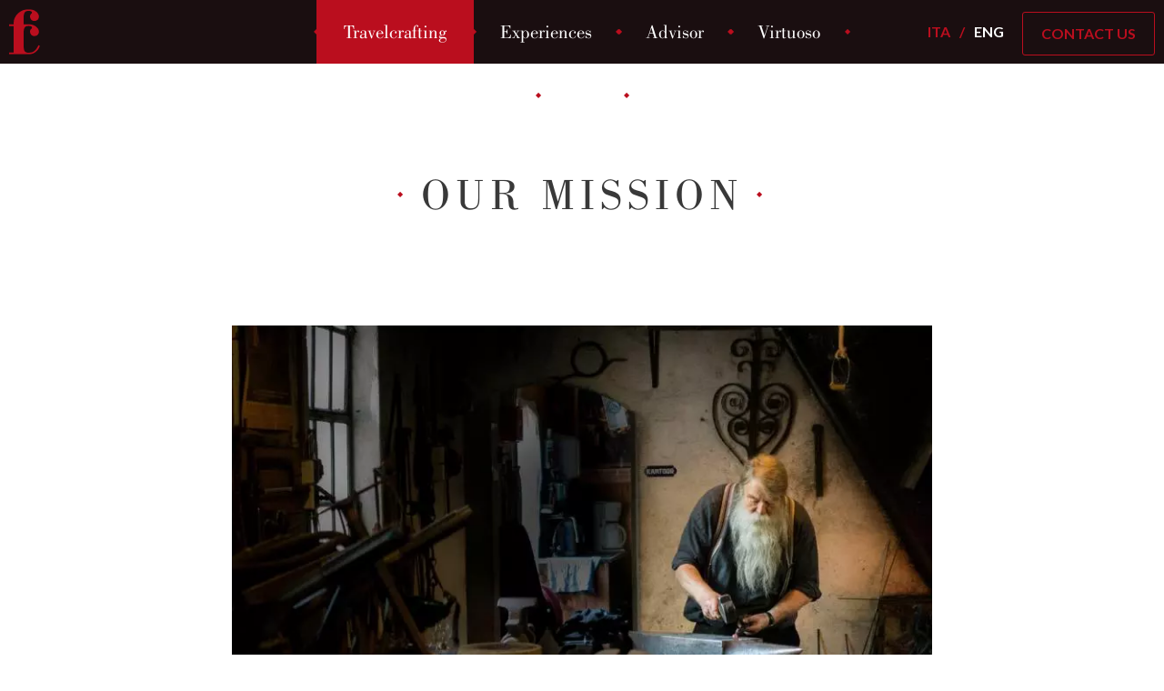

--- FILE ---
content_type: text/html; charset=UTF-8
request_url: https://www.viaggiluxury.com/en/our-mission
body_size: 9646
content:
<!DOCTYPE html>
<html lang="en" dir="ltr" prefix="content: http://purl.org/rss/1.0/modules/content/  dc: http://purl.org/dc/terms/  foaf: http://xmlns.com/foaf/0.1/  og: http://ogp.me/ns#  rdfs: http://www.w3.org/2000/01/rdf-schema#  schema: http://schema.org/  sioc: http://rdfs.org/sioc/ns#  sioct: http://rdfs.org/sioc/types#  skos: http://www.w3.org/2004/02/skos/core#  xsd: http://www.w3.org/2001/XMLSchema# ">
  <head>
    <script id="Cookiebot" src="https://consent.cookiebot.com/uc.js" data-cbid="0f949856-9840-4999-850f-d8a270bbe05f" data-blockingmode="auto" type="text/javascript"></script>
    <meta charset="utf-8"/>
<script async src="https://www.googletagmanager.com/gtag/js?id=UA-35529620-2"></script>
<script>window.dataLayer=window.dataLayer||[];function gtag(){dataLayer.push(arguments)};gtag("js",new Date());gtag("config","UA-35529620-2",{"groups":"default"});</script>
<link rel="canonical" href="https://www.viaggiluxury.com/en/our-mission"/>
<meta name="description" content=" Our way of conceiving the journey is similar to the creativity of the craftsman who creates an object, combining knowledge and skillfulness with love and passion, care of the details and attention to beauty. My team, both in Idi Travel and in Mikrotour, the specialist agencies in Italy, France, the Orient and the rest of the world, follow this philosophy of travel in carrying out the work."/>
<meta property="og:image" content="https://www.viaggiluxury.com/sites/default/files/styles/seo_thumbnail/public/2018-07/nicolas-hoizey-455603-unsplash.jpg?itok=M-9ONzRn"/>
<meta name="Generator" content="Drupal 8 (https://www.drupal.org)"/>
<meta name="MobileOptimized" content="width"/>
<meta name="HandheldFriendly" content="true"/>
<meta name="viewport" content="width=device-width, initial-scale=1.0"/>
<link rel="shortcut icon" href="/themes/custom/travelcrafting_theme/favicon.ico" type="image/vnd.microsoft.icon"/>
<link rel="alternate" hreflang="it" href="https://www.viaggiluxury.com/la-nostra-missione"/>
<link rel="alternate" hreflang="en" href="https://www.viaggiluxury.com/en/our-mission"/>
<link rel="revision" href="/en/our-mission"/>

    <title>Our mission | Travelcrafting</title>
    <link rel="stylesheet" href="/sites/default/files/css/css_0tZXH6zO1dO1hn0gyDZGyjR5iztCZrb3Y6xIasDQFtQ.css?t9jfkm" media="all"/>
<link rel="stylesheet" href="/sites/default/files/css/css_5lCAfRSaa7DqkJBdLjBZwgD2EUfzX_LOaLPZVhpEnys.css?t9jfkm" media="all"/>
<link rel="stylesheet" href="//fonts.googleapis.com/css?family=Lato:300,300i,400,400i,700,700i" media="all"/>

    
<!--[if lte IE 8]>
<script src="/sites/default/files/js/js_VtafjXmRvoUgAzqzYTA3Wrjkx9wcWhjP0G4ZnnqRamA.js"></script>
<![endif]-->
<script src="/core/assets/vendor/modernizr/modernizr.min.js?v=3.3.1"></script>

  </head>
  <body class="path-node page-node-type-page navbar-is-fixed-top has-glyphicons">
    <a href="#main-content" class="visually-hidden focusable skip-link">Skip to main content
    </a>  <div class="dialog-off-canvas-main-canvas" data-off-canvas-main-canvas>    <header class="navbar navbar-default navbar-fixed-top" id="navbar" role="banner">        <div class="container-full-width">      <div class="navbar-header">  <div class="region region-navigation">      <a class="logo navbar-btn pull-left" href="/en" title="Home" rel="home">
        <img src="/themes/custom/travelcrafting_theme/logo.svg" alt="Home" class="red-color"/>
        <img src="/themes/custom/travelcrafting_theme/logo_white.svg" alt="Home" class="white-color hidden"/>
      </a><nav role="navigation" aria-labelledby="block-travelcrafting-theme-main-menu-menu" id="block-travelcrafting-theme-main-menu">  <h2 class="sr-only" id="block-travelcrafting-theme-main-menu-menu">Navigazione principale</h2>    <ul class="menu menu--main nav navbar-nav">      <li class="active active-trail first"><a href="/index.php/en/our-mission" class="active-trail is-active" data-drupal-link-system-path="node/1">Travelcrafting</a>      </li>      <li><a href="/index.php/en/experiences" data-drupal-link-system-path="esperienze">Experiences</a>      </li>      <li><a href="/index.php/en/advisor" data-drupal-link-system-path="advisor">Advisor</a>      </li>      <li><a href="/index.php/en/luxury-experts" data-drupal-link-system-path="node/9">Virtuoso</a>      </li>      <li class="last"><a href="/index.php/en/blog" data-drupal-link-system-path="blog">Blog</a>      </li>    </ul>
</nav>
<section id="block-contattacicta" class="block-contattaci-cta block block-block-content block-block-contentd7b7ad1a-375b-45c1-942d-517f6044066f clearfix">
  <div class="block--inner">      <div class="field field--name-body field--type-text-with-summary field--label-hidden field--item">
        <div class="field--inner"><p><a class="btn btn-default" data-scroll-to=".block-viaggia-con-noi" href="/">Contact Us</a></p>

        </div>
      </div>  </div>
</section>

<section class="language-switcher-language-url block block-language block-language-blocklanguage-interface clearfix" id="block-selettorelingua" role="navigation">
  <div class="block--inner"><ul class="links"><li hreflang="it" data-drupal-link-system-path="node/1" class="it"><a href="/la-nostra-missione" class="language-link" hreflang="it" data-drupal-link-system-path="node/1">Ita</a></li><li hreflang="en" data-drupal-link-system-path="node/1" class="en is-active"><a href="/en/our-mission" class="language-link is-active" hreflang="en" data-drupal-link-system-path="node/1">Eng</a></li></ul>  </div>
</section>


  </div>          <button type="button" class="navbar-toggle" data-toggle="collapse" data-target="#navbar-collapse">
            <span class="sr-only">Toggle navigation</span>
            <span class="icon-bar"></span>
            <span class="icon-bar"></span>
            <span class="icon-bar"></span>
          </button>      </div>        <div id="navbar-collapse" class="navbar-collapse collapse">  <div class="region region-navigation-collapsible"><nav role="navigation" aria-labelledby="block-navigazioneprincipale-menu" id="block-navigazioneprincipale">  <h2 class="sr-only" id="block-navigazioneprincipale-menu">Navigazione principale</h2>    <ul class="menu menu--main nav navbar-nav">      <li class="active active-trail first"><a href="/index.php/en/our-mission" class="active-trail is-active" data-drupal-link-system-path="node/1">Travelcrafting</a>      </li>      <li><a href="/index.php/en/experiences" data-drupal-link-system-path="esperienze">Experiences</a>      </li>      <li><a href="/index.php/en/advisor" data-drupal-link-system-path="advisor">Advisor</a>      </li>      <li><a href="/index.php/en/luxury-experts" data-drupal-link-system-path="node/9">Virtuoso</a>      </li>      <li class="last"><a href="/index.php/en/blog" data-drupal-link-system-path="blog">Blog</a>      </li>    </ul>
</nav>
<section class="language-switcher-language-url block-language-switcher block block-language block-language-blocklanguage-interface clearfix" id="block-selettorelingua-2" role="navigation">
  <div class="block--inner"><ul class="links"><li hreflang="it" data-drupal-link-system-path="node/1" class="it"><a href="/la-nostra-missione" class="language-link" hreflang="it" data-drupal-link-system-path="node/1">Ita</a></li><li hreflang="en" data-drupal-link-system-path="node/1" class="en is-active"><a href="/en/our-mission" class="language-link is-active" hreflang="en" data-drupal-link-system-path="node/1">Eng</a></li></ul>  </div>
</section>


  </div>
        </div>        </div>    </header>  <div role="main" class="main-containercontainer-full-width js-quickedit-main-content">      <section>            <div class="highlighted">  <div class="region region-highlighted">

  </div></div>          <a id="main-content"></a>  <div class="region region-content">  <h1 class="page-header">
    <span class="page-header--inner"><span property="schema:name">Our mission</span>
</span>
  </h1><div data-history-node-id="1" class="node node--type-page node--view-mode-full ds-1col clearfix" typeof="schema:WebPage">      <div class="field field--name-field-immagine-cover field--type-entity-reference field--label-hidden field--item">
        <div class="field--inner"><div class="" style="background-image: url('https://www.viaggiluxury.com/sites/default/files/styles/default_crop/public/2018-07/nicolas-hoizey-455603-unsplash.jpg?itok=zT4VLMmy');">
  &nbsp;
</div>

        </div>
      </div>      <div property="schema:text" class="field field--name-body field--type-text-with-summary field--label-hidden field--item">
        <div class="field--inner"><p><span><span><span> Our way of conceiving the journey is similar to the creativity of the craftsman who creates an object, combining knowledge and skillfulness with love and passion, care of the details and attention to beauty. My team, both in <a href="https://iditravel.com/" target="_blank">Idi Travel</a> and in <a href="https://www.mikrotour.com/it" target="_blank">Mikrotour</a>, the specialist agencies in Italy, France, the Orient and the rest of the world, follow this philosophy of travel in carrying out the work.</span></span></span></p>
        </div>
      </div>

</div>


  </div>      </section>

  </div>      <div class="prefooter">  <div class="region region-prefooter"><section class="views-element-container block-esperienze-carousel block block-views block-views-blockesperienze-block-1 clearfix" id="block-views-block-esperienze-block-1">
  <div class="block--inner">      <h2 class="block-title">Discover all the experiences</h2><div class="form-group"><div class="view view-esperienze view-id-esperienze view-display-id-block_1 js-view-dom-id-9064529f0a5256679cb1d73de7221287747aee9a96ff95b345d6e666aaf26164">    <div class="view-content">  <div class="views-row"><div data-history-node-id="2" class="node node--type-esperienza node--view-mode-teaser ds-1col clearfix">      <div class="field field--name-field-immagine-cover field--type-entity-reference field--label-hidden field--item">
        <div class="field--inner"><div class="" style="background-image: url('https://www.travelcrafting.com/sites/default/files/styles/teaser_crop/public/visual_soggiorni_luxury_2.jpg?h=7f665d14&amp;itok=5cw8YGDo');">
  &nbsp;
</div>

        </div>
      </div>
<div class="text-group">      <div class="field field--name-node-title field--type-ds field--label-hidden field--item">
        <div class="field--inner"><h2>Exceptional stays</h2>
        </div>
      </div>      <div class="field field--name-node-link field--type-ds field--label-hidden field--item">
        <div class="field--inner"><a href="/en/experiences/exceptional-stays" hreflang="en">Discover</a>
        </div>
      </div></div>

</div>

</div>  <div class="views-row"><div data-history-node-id="12" class="node node--type-esperienza node--view-mode-teaser ds-1col clearfix">      <div class="field field--name-field-immagine-cover field--type-entity-reference field--label-hidden field--item">
        <div class="field--inner"><div class="" style="background-image: url('https://www.travelcrafting.com/sites/default/files/styles/teaser_crop/public/visual_crociere_esclusive_2.jpg?h=0c676e3e&amp;itok=E1ZlIwyO');">
  &nbsp;
</div>

        </div>
      </div>
<div class="text-group">      <div class="field field--name-node-title field--type-ds field--label-hidden field--item">
        <div class="field--inner"><h2>Exclusive Cruises</h2>
        </div>
      </div>      <div class="field field--name-node-link field--type-ds field--label-hidden field--item">
        <div class="field--inner"><a href="/en/experiences/exclusive-cruises" hreflang="en">Discover</a>
        </div>
      </div></div>

</div>

</div>  <div class="views-row"><div data-history-node-id="4" class="node node--type-esperienza node--view-mode-teaser ds-1col clearfix">      <div class="field field--name-field-immagine-cover field--type-entity-reference field--label-hidden field--item">
        <div class="field--inner"><div class="" style="background-image: url('https://www.travelcrafting.com/sites/default/files/styles/teaser_crop/public/visual_esperienze_uniche_2.jpg?h=cc22b6d6&amp;itok=6o4MRxHE');">
  &nbsp;
</div>

        </div>
      </div>
<div class="text-group">      <div class="field field--name-node-title field--type-ds field--label-hidden field--item">
        <div class="field--inner"><h2>Extraordinary experiences</h2>
        </div>
      </div>      <div class="field field--name-node-link field--type-ds field--label-hidden field--item">
        <div class="field--inner"><a href="/en/experiences/extraordinary-experiences" hreflang="en">Discover</a>
        </div>
      </div></div>

</div>

</div>  <div class="views-row"><div data-history-node-id="13" class="node node--type-esperienza node--view-mode-teaser ds-1col clearfix">      <div class="field field--name-field-immagine-cover field--type-entity-reference field--label-hidden field--item">
        <div class="field--inner"><div class="" style="background-image: url('https://www.travelcrafting.com/sites/default/files/styles/teaser_crop/public/visual_incentive_2.jpg?h=d5088d2b&amp;itok=6WfHpeg3');">
  &nbsp;
</div>

        </div>
      </div>
<div class="text-group">      <div class="field field--name-node-title field--type-ds field--label-hidden field--item">
        <div class="field--inner"><h2>Incentive</h2>
        </div>
      </div>      <div class="field field--name-node-link field--type-ds field--label-hidden field--item">
        <div class="field--inner"><a href="/en/experiences/incentive" hreflang="en">Discover</a>
        </div>
      </div></div>

</div>

</div>  <div class="views-row"><div data-history-node-id="5" class="node node--type-esperienza node--view-mode-teaser ds-1col clearfix">      <div class="field field--name-field-immagine-cover field--type-entity-reference field--label-hidden field--item">
        <div class="field--inner"><div class="" style="background-image: url('https://www.travelcrafting.com/sites/default/files/styles/teaser_crop/public/visual_tour_privati_2_0.jpg?h=dd90e373&amp;itok=MQhUJRoj');">
  &nbsp;
</div>

        </div>
      </div>
<div class="text-group">      <div class="field field--name-node-title field--type-ds field--label-hidden field--item">
        <div class="field--inner"><h2>Private tours </h2>
        </div>
      </div>      <div class="field field--name-node-link field--type-ds field--label-hidden field--item">
        <div class="field--inner"><a href="/en/experiences/private-tours" hreflang="en">Discover</a>
        </div>
      </div></div>

</div>

</div>  <div class="views-row"><div data-history-node-id="14" class="node node--type-esperienza node--view-mode-teaser ds-1col clearfix">      <div class="field field--name-field-immagine-cover field--type-entity-reference field--label-hidden field--item">
        <div class="field--inner"><div class="" style="background-image: url('https://www.travelcrafting.com/sites/default/files/styles/teaser_crop/public/visual_vip_service_2.jpg?h=16f7cd5e&amp;itok=xXRF936l');">
  &nbsp;
</div>

        </div>
      </div>
<div class="text-group">      <div class="field field--name-node-title field--type-ds field--label-hidden field--item">
        <div class="field--inner"><h2>Vip service</h2>
        </div>
      </div>      <div class="field field--name-node-link field--type-ds field--label-hidden field--item">
        <div class="field--inner"><a href="/en/experiences/vip-service" hreflang="en">Discover</a>
        </div>
      </div></div>

</div>

</div>
    </div></div>
</div>
  </div>
</section>

<section id="block-webform" class="block-viaggia-con-noi block block-webform block-webform-block clearfix">
  <div class="block--inner">      <h2 class="block-title">Travel with us</h2><a id="webform_submission_viaggia_con_noi_2_node_1_add_form-ajax-content" tabindex="-1"></a><div id="webform_submission_viaggia_con_noi_2_node_1_add_form-ajax"><form class="webform-submission-form webform-submission-add-form webform-submission-viaggia-con-noi-2-form webform-submission-viaggia-con-noi-2-add-form webform-submission-viaggia-con-noi-2-node-1-form webform-submission-viaggia-con-noi-2-node-1-add-form js-webform-details-toggle webform-details-toggle" data-drupal-selector="webform-submission-viaggia-con-noi-2-node-1-add-form" action="/en/our-mission" method="post" id="webform-submission-viaggia-con-noi-2-node-1-add-form" accept-charset="UTF-8"><div id="edit-introduzione" class="form-item js-form-item form-type-processed-text js-form-type-processed-text form-item- js-form-item- form-no-label form-group"><p>Hello! I can help you organize your ideal trip. To proceed let me better understand what you need and give me your contact details.</p></div>
<div class="no-autohide-label form-item js-form-item form-type-textfield js-form-type-textfield form-item-nome js-form-item-nome form-group"><label for="edit-nome" class="control-label js-form-required form-required">Name</label><input data-drupal-selector="edit-nome" class="form-text required form-control" type="text" id="edit-nome" name="nome" value="" size="60" maxlength="255" required="required" aria-required="true"/></div>
<div class="no-autohide-label form-item js-form-item form-type-textfield js-form-type-textfield form-item-cognome js-form-item-cognome form-group"><label for="edit-cognome" class="control-label js-form-required form-required">Surname</label><input data-drupal-selector="edit-cognome" class="form-text required form-control" type="text" id="edit-cognome" name="cognome" value="" size="60" maxlength="255" required="required" aria-required="true"/></div>
<div class="no-autohide-label form-item js-form-item form-type-email js-form-type-email form-item-email js-form-item-email form-group"><label for="edit-email" class="control-label js-form-required form-required">Email</label><input data-drupal-selector="edit-email" class="form-email required form-control" type="email" id="edit-email" name="email" value="" size="60" maxlength="254" required="required" aria-required="true"/></div>
<div class="no-autohide-label form-item js-form-item form-type-textfield js-form-type-textfield form-item-telefono js-form-item-telefono form-group"><label for="edit-telefono" class="control-label js-form-required form-required">Telephone</label><input data-drupal-selector="edit-telefono" class="form-text required form-control" type="text" id="edit-telefono" name="telefono" value="" size="60" maxlength="255" required="required" aria-required="true"/></div>
<div class="no-autohide-label form-item js-form-item form-type-textfield js-form-type-textfield form-item-luogo-di-residenza js-form-item-luogo-di-residenza form-group"><label for="edit-luogo-di-residenza" class="control-label js-form-required form-required">City</label><input data-drupal-selector="edit-luogo-di-residenza" class="form-text required form-control" type="text" id="edit-luogo-di-residenza" name="luogo_di_residenza" value="" size="60" maxlength="255" required="required" aria-required="true"/></div>
<div class="no-autohide-label form-item js-form-item form-type-datelist js-form-type-datelist form-item-periodo-di-partenza js-form-item-periodo-di-partenza form-group"><label for="edit-periodo-di-partenza" class="control-label js-form-required form-required">Departure period</label><div id="edit-periodo-di-partenza" class="container-inline form-inline"><div class="form-item js-form-item form-type-select js-form-type-select form-item-periodo-di-partenza-month js-form-item-periodo-di-partenza-month form-no-label form-group"><label for="edit-periodo-di-partenza-month" class="control-label sr-only js-form-required form-required">Month</label><div class="select-wrapper"><select data-drupal-selector="edit-periodo-di-partenza-month" title="Month" class="form-select required form-control" id="edit-periodo-di-partenza-month" name="periodo_di_partenza[month]" required="required" aria-required="true"><option value="" selected="selected">Month</option><option value="1">Jan</option><option value="2">Feb</option><option value="3">Mar</option><option value="4">Apr</option><option value="5">May</option><option value="6">Jun</option><option value="7">Jul</option><option value="8">Aug</option><option value="9">Sep</option><option value="10">Oct</option><option value="11">Nov</option><option value="12">Dec</option></select></div></div>
<div class="form-item js-form-item form-type-select js-form-type-select form-item-periodo-di-partenza-day js-form-item-periodo-di-partenza-day form-no-label form-group"><label for="edit-periodo-di-partenza-day" class="control-label sr-only js-form-required form-required">Day</label><div class="select-wrapper"><select data-drupal-selector="edit-periodo-di-partenza-day" title="Day" class="form-select required form-control" id="edit-periodo-di-partenza-day" name="periodo_di_partenza[day]" required="required" aria-required="true"><option value="" selected="selected">Day</option><option value="1">1</option><option value="2">2</option><option value="3">3</option><option value="4">4</option><option value="5">5</option><option value="6">6</option><option value="7">7</option><option value="8">8</option><option value="9">9</option><option value="10">10</option><option value="11">11</option><option value="12">12</option><option value="13">13</option><option value="14">14</option><option value="15">15</option><option value="16">16</option><option value="17">17</option><option value="18">18</option><option value="19">19</option><option value="20">20</option><option value="21">21</option><option value="22">22</option><option value="23">23</option><option value="24">24</option><option value="25">25</option><option value="26">26</option><option value="27">27</option><option value="28">28</option><option value="29">29</option><option value="30">30</option><option value="31">31</option></select></div></div>
<div class="form-item js-form-item form-type-select js-form-type-select form-item-periodo-di-partenza-year js-form-item-periodo-di-partenza-year form-no-label form-group"><label for="edit-periodo-di-partenza-year" class="control-label sr-only js-form-required form-required">Year</label><div class="select-wrapper"><select data-drupal-selector="edit-periodo-di-partenza-year" title="Year" class="form-select required form-control" id="edit-periodo-di-partenza-year" name="periodo_di_partenza[year]" required="required" aria-required="true"><option value="" selected="selected">Year</option><option value="1900">1900</option><option value="1901">1901</option><option value="1902">1902</option><option value="1903">1903</option><option value="1904">1904</option><option value="1905">1905</option><option value="1906">1906</option><option value="1907">1907</option><option value="1908">1908</option><option value="1909">1909</option><option value="1910">1910</option><option value="1911">1911</option><option value="1912">1912</option><option value="1913">1913</option><option value="1914">1914</option><option value="1915">1915</option><option value="1916">1916</option><option value="1917">1917</option><option value="1918">1918</option><option value="1919">1919</option><option value="1920">1920</option><option value="1921">1921</option><option value="1922">1922</option><option value="1923">1923</option><option value="1924">1924</option><option value="1925">1925</option><option value="1926">1926</option><option value="1927">1927</option><option value="1928">1928</option><option value="1929">1929</option><option value="1930">1930</option><option value="1931">1931</option><option value="1932">1932</option><option value="1933">1933</option><option value="1934">1934</option><option value="1935">1935</option><option value="1936">1936</option><option value="1937">1937</option><option value="1938">1938</option><option value="1939">1939</option><option value="1940">1940</option><option value="1941">1941</option><option value="1942">1942</option><option value="1943">1943</option><option value="1944">1944</option><option value="1945">1945</option><option value="1946">1946</option><option value="1947">1947</option><option value="1948">1948</option><option value="1949">1949</option><option value="1950">1950</option><option value="1951">1951</option><option value="1952">1952</option><option value="1953">1953</option><option value="1954">1954</option><option value="1955">1955</option><option value="1956">1956</option><option value="1957">1957</option><option value="1958">1958</option><option value="1959">1959</option><option value="1960">1960</option><option value="1961">1961</option><option value="1962">1962</option><option value="1963">1963</option><option value="1964">1964</option><option value="1965">1965</option><option value="1966">1966</option><option value="1967">1967</option><option value="1968">1968</option><option value="1969">1969</option><option value="1970">1970</option><option value="1971">1971</option><option value="1972">1972</option><option value="1973">1973</option><option value="1974">1974</option><option value="1975">1975</option><option value="1976">1976</option><option value="1977">1977</option><option value="1978">1978</option><option value="1979">1979</option><option value="1980">1980</option><option value="1981">1981</option><option value="1982">1982</option><option value="1983">1983</option><option value="1984">1984</option><option value="1985">1985</option><option value="1986">1986</option><option value="1987">1987</option><option value="1988">1988</option><option value="1989">1989</option><option value="1990">1990</option><option value="1991">1991</option><option value="1992">1992</option><option value="1993">1993</option><option value="1994">1994</option><option value="1995">1995</option><option value="1996">1996</option><option value="1997">1997</option><option value="1998">1998</option><option value="1999">1999</option><option value="2000">2000</option><option value="2001">2001</option><option value="2002">2002</option><option value="2003">2003</option><option value="2004">2004</option><option value="2005">2005</option><option value="2006">2006</option><option value="2007">2007</option><option value="2008">2008</option><option value="2009">2009</option><option value="2010">2010</option><option value="2011">2011</option><option value="2012">2012</option><option value="2013">2013</option><option value="2014">2014</option><option value="2015">2015</option><option value="2016">2016</option><option value="2017">2017</option><option value="2018">2018</option><option value="2019">2019</option><option value="2020">2020</option><option value="2021">2021</option><option value="2022">2022</option><option value="2023">2023</option><option value="2024">2024</option><option value="2025">2025</option><option value="2026">2026</option><option value="2027">2027</option><option value="2028">2028</option><option value="2029">2029</option><option value="2030">2030</option><option value="2031">2031</option><option value="2032">2032</option><option value="2033">2033</option><option value="2034">2034</option><option value="2035">2035</option><option value="2036">2036</option><option value="2037">2037</option><option value="2038">2038</option><option value="2039">2039</option><option value="2040">2040</option><option value="2041">2041</option><option value="2042">2042</option><option value="2043">2043</option><option value="2044">2044</option><option value="2045">2045</option><option value="2046">2046</option><option value="2047">2047</option><option value="2048">2048</option><option value="2049">2049</option><option value="2050">2050</option></select></div></div>

</div>
</div>
<div class="no-autohide-label form-item js-form-item form-type-textfield js-form-type-textfield form-item-aeroporto-di-partenza js-form-item-aeroporto-di-partenza form-group"><label for="edit-aeroporto-di-partenza" class="control-label js-form-required form-required">Departure airport</label><input data-drupal-selector="edit-aeroporto-di-partenza" class="form-text required form-control" type="text" id="edit-aeroporto-di-partenza" name="aeroporto_di_partenza" value="" size="60" maxlength="255" required="required" aria-required="true"/></div>
<fieldset data-drupal-selector="edit-classe-di-volo" class="js-webform-select-other webform-select-other no-autohide-label js-form-item webform-select-other--wrapper fieldgroup form-composite webform-composite-visible-title js-webform-type-webform-select-other webform-type-webform-select-other form-item js-form-wrapper form-wrapper" id="edit-classe-di-volo" data-drupal-states="{&quot;visible&quot;:{&quot;.webform-submission-viaggia-con-noi-2-node-1-add-form :input[name=\u0022aeroporto_di_partenza\u0022]&quot;:{&quot;filled&quot;:true}},&quot;required&quot;:{&quot;.webform-submission-viaggia-con-noi-2-node-1-add-form :input[name=\u0022aeroporto_di_partenza\u0022]&quot;:{&quot;filled&quot;:true}}}">  <legend>
    <span class="fieldset-legend">Flight classes</span>
  </legend>
  <div class="fieldset-wrapper"><div class="form-item js-form-item form-type-select js-form-type-select form-item-classe-di-volo-select js-form-item-classe-di-volo-select form-no-label form-group"><label for="edit-classe-di-volo-select" class="control-label sr-only">Flight classes</label><div class="select-wrapper"><select data-drupal-selector="edit-classe-di-volo-select" class="form-select form-control" id="edit-classe-di-volo-select" name="classe_di_volo[select]"><option value="" selected="selected">- Select -</option><option value="Economy class">Economy class</option><option value="Business class">Business class</option><option value="First class">First class</option><option value="Nessun volo">No flight</option><option value="_other_">Other…</option></select></div></div>
<div class="js-webform-select-other-input webform-select-other-input form-item js-form-item form-type-textfield js-form-type-textfield form-item-classe-di-volo-other js-form-item-classe-di-volo-other form-no-label form-group"><label for="edit-classe-di-volo-other" class="control-label sr-only">Enter other…</label><input data-drupal-selector="edit-classe-di-volo-other" class="form-text form-control" type="text" id="edit-classe-di-volo-other" name="classe_di_volo[other]" value="" size="60" maxlength="255" placeholder="Enter other…"/></div>
  </div>
</fieldset>
<div class="no-autohide-label form-item js-form-item form-type-number js-form-type-number form-item-numero-di-notti js-form-item-numero-di-notti form-group"><label for="edit-numero-di-notti" class="control-label js-form-required form-required">Number of nights</label><input data-drupal-selector="edit-numero-di-notti" class="form-number required form-control" type="number" id="edit-numero-di-notti" name="numero_di_notti" value="" step="any" min="1" required="required" aria-required="true"/></div>
<div class="no-autohide-label form-item js-form-item form-type-number js-form-type-number form-item-adulti js-form-item-adulti form-group"><label for="edit-adulti" class="control-label js-form-required form-required">Number of adults</label><input data-drupal-selector="edit-adulti" class="form-number required form-control" type="number" id="edit-adulti" name="adulti" value="" step="any" min="1" required="required" aria-required="true"/></div>
<div class="no-autohide-label form-item js-form-item form-type-number js-form-type-number form-item-bambini-fino-ai-12-anni-compiuti js-form-item-bambini-fino-ai-12-anni-compiuti form-group"><label for="edit-bambini-fino-ai-12-anni-compiuti" class="control-label js-form-required form-required">Children under age 12</label><input data-drupal-selector="edit-bambini-fino-ai-12-anni-compiuti" class="form-number required form-control" type="number" id="edit-bambini-fino-ai-12-anni-compiuti" name="bambini_fino_ai_12_anni_compiuti" value="" step="any" min="0" required="required" aria-required="true"/></div>
<div class="no-autohide-label form-item js-form-item form-type-number js-form-type-number form-item-neonati-fino-ai-2-anni-non-compiuti js-form-item-neonati-fino-ai-2-anni-non-compiuti form-group"><label for="edit-neonati-fino-ai-2-anni-non-compiuti" class="control-label js-form-required form-required">Babies under age 2</label><input data-drupal-selector="edit-neonati-fino-ai-2-anni-non-compiuti" class="form-number required form-control" type="number" id="edit-neonati-fino-ai-2-anni-non-compiuti" name="neonati_fino_ai_2_anni_non_compiuti" value="" step="any" min="0" required="required" aria-required="true"/></div>
<div class="no-autohide-label form-item js-form-item form-type-textfield js-form-type-textfield form-item-destinazioni js-form-item-destinazioni form-group"><label for="edit-destinazioni" class="control-label js-form-required form-required">Preferred destinations</label><input data-drupal-selector="edit-destinazioni" class="form-text required form-control" type="text" id="edit-destinazioni" name="destinazioni" value="" size="60" maxlength="255" required="required" aria-required="true"/></div>
<fieldset data-drupal-selector="edit-budget-di-spesa-totale-a-persona" class="js-webform-select-other webform-select-other no-autohide-label webform-select-other--wrapper fieldgroup form-composite webform-composite-visible-title required js-webform-type-webform-select-other webform-type-webform-select-other js-form-item form-item js-form-wrapper form-wrapper" id="edit-budget-di-spesa-totale-a-persona">  <legend>
    <span class="fieldset-legend js-form-required form-required">Total budget per person</span>
  </legend>
  <div class="fieldset-wrapper"><div class="form-item js-form-item form-type-select js-form-type-select form-item-budget-di-spesa-totale-a-persona-select js-form-item-budget-di-spesa-totale-a-persona-select form-no-label form-group"><label for="edit-budget-di-spesa-totale-a-persona-select" class="control-label sr-only js-form-required form-required">Total budget per person</label><div class="select-wrapper"><select data-drupal-selector="edit-budget-di-spesa-totale-a-persona-select" class="form-select required form-control" id="edit-budget-di-spesa-totale-a-persona-select" name="budget_di_spesa_totale_a_persona[select]" required="required" aria-required="true"><option value="" selected="selected">- Select -</option><option value="Meno di 3000 €    ">Meno di 3000 €    </option><option value="3000-5000 €">3000-5000 €</option><option value="5000 -8000 €">5000 -8000 €</option><option value="oltre">more</option><option value="_other_">Other…</option></select></div></div>
<div class="js-webform-select-other-input webform-select-other-input form-item js-form-item form-type-textfield js-form-type-textfield form-item-budget-di-spesa-totale-a-persona-other js-form-item-budget-di-spesa-totale-a-persona-other form-no-label form-group"><label for="edit-budget-di-spesa-totale-a-persona-other" class="control-label sr-only">Enter other…</label><input data-drupal-selector="edit-budget-di-spesa-totale-a-persona-other" class="form-text form-control" type="text" id="edit-budget-di-spesa-totale-a-persona-other" name="budget_di_spesa_totale_a_persona[other]" value="" size="60" maxlength="255" placeholder="Enter other…"/></div>
  </div>
</fieldset>
<fieldset data-drupal-selector="edit-preferenze-di-viaggio" class="js-webform-select-other webform-select-other no-autohide-label webform-select-other--wrapper fieldgroup form-composite webform-composite-visible-title required js-webform-type-webform-select-other webform-type-webform-select-other js-form-item form-item js-form-wrapper form-wrapper" id="edit-preferenze-di-viaggio">  <legend>
    <span class="fieldset-legend js-form-required form-required">Travel preferences</span>
  </legend>
  <div class="fieldset-wrapper"><div class="form-item js-form-item form-type-select js-form-type-select form-item-preferenze-di-viaggio-select js-form-item-preferenze-di-viaggio-select form-no-label form-group"><label for="edit-preferenze-di-viaggio-select" class="control-label sr-only js-form-required form-required">Travel preferences</label><select data-drupal-selector="edit-preferenze-di-viaggio-select" multiple="multiple" name="preferenze_di_viaggio[select][]" class="form-select required form-control" id="edit-preferenze-di-viaggio-select" required="required" aria-required="true"><option value="Soggiorno Mare">Seaside resort</option><option value="Soggiorno Montagna">Mountain resort</option><option value="Soggiorno Città">City break</option><option value="Wellness">Wellness</option><option value="Tour culturali ">Culture tour</option><option value="Tour naturalistici">Nature tour</option><option value="Esperienze enogastronomiche">Food and Wine experiences</option><option value="Crociere">Cruises</option><option value="_other_">Other…</option></select></div>
<div class="js-webform-select-other-input webform-select-other-input form-item js-form-item form-type-textfield js-form-type-textfield form-item-preferenze-di-viaggio-other js-form-item-preferenze-di-viaggio-other form-no-label form-group"><label for="edit-preferenze-di-viaggio-other" class="control-label sr-only">Others</label><input data-drupal-selector="edit-preferenze-di-viaggio-other" class="form-text form-control" type="text" id="edit-preferenze-di-viaggio-other" name="preferenze_di_viaggio[other]" value="" size="60" maxlength="255" placeholder="Others"/></div>
  </div>
</fieldset>
<div class="form-item js-form-item form-type-checkbox js-form-type-checkbox form-item-newsletter js-form-item-newsletter form-no-label checkbox"><input data-drupal-selector="edit-newsletter" aria-describedby="edit-newsletter--description" class="form-checkbox" type="checkbox" id="edit-newsletter" name="newsletter" value="1"/>
  <label for="edit-newsletter" title="Newsletter" class="control-label"></label>    <div class="description help-block"><div id="edit-newsletter--description" class="webform-element-description form-group">Would you like to receive our newsletter?</div>

    </div></div>
<div class="form-item js-form-item form-type-checkbox js-form-type-checkbox form-item-privacy-policy js-form-item-privacy-policy form-no-label checkbox"><input data-drupal-selector="edit-privacy-policy" aria-describedby="edit-privacy-policy--description" class="form-checkbox required" type="checkbox" id="edit-privacy-policy" name="privacy_policy" value="1" required="required" aria-required="true"/>
  <label for="edit-privacy-policy" title="Privacy policy" class="control-label js-form-required form-required"></label>    <div class="description help-block"><div id="edit-privacy-policy--description" class="webform-element-description form-group">I accept the <a href="/en/privacy-policy" target="_blank">privacy policy</a></div>

    </div></div>
<div data-drupal-selector="edit-actions" class="form-actions webform-actions form-group js-form-wrapper form-wrapper" id="edit-actions"><button class="webform-button--submit btn btn-primary button button--primary js-form-submit form-submit btn-primary btn" data-drupal-selector="edit-actions-submit" data-disable-refocus="true" type="submit" id="edit-actions-submit" name="op" value="Contact us">Contact us</button>
</div>
<input autocomplete="off" data-drupal-selector="form-xhrud2xlssrfep8pxvusrnz5ngtdrhlt9khe1offkiu" type="hidden" name="form_build_id" value="form-XhRUD2XLSsRFeP8PxVuSRNZ5nGtdRHlT9khE1offkiU"/><input data-drupal-selector="edit-webform-submission-viaggia-con-noi-2-node-1-add-form" type="hidden" name="form_id" value="webform_submission_viaggia_con_noi_2_node_1_add_form"/><div class="url-textfield form-group js-form-wrapper form-wrapper" style="display: none !important;"><input autocomplete="off" data-drupal-selector="edit-url" class="form-text form-control" type="text" id="edit-url" name="url" value="" size="20" maxlength="128"/></div>


</form>
</div>  </div>
</section>

<section id="block-partner" class="block-partner block block-block-content block-block-content2b273b40-5d14-40d4-b4ce-655999207a7e clearfix">
  <div class="block--inner">      <div class="field field--name-body field--type-text-with-summary field--label-hidden field--item">
        <div class="field--inner"><p><img alt="virtuoso" data-entity-type="file" data-entity-uuid="652c88a3-213a-4476-8242-2a010ab6429d" src="/sites/default/files/inline-images/virtuoso_logo.png"/><img alt="Signature" data-entity-type="file" data-entity-uuid="2622b33b-91b9-455e-a58b-3ea916006df4" src="/sites/default/files/inline-images/signature.png"/><img alt="in-country partners" data-entity-type="file" data-entity-uuid="54b9d0b6-1602-4fc1-badf-195cd398d592" src="/sites/default/files/inline-images/in_country_partner.png"/><img alt="Ensemble Travel Group" data-entity-type="file" data-entity-uuid="6d2940a9-fbc1-497c-96fb-dfc4b1146f94" src="/sites/default/files/inline-images/ensamble.png"/><img alt="Vita logo" data-entity-type="file" data-entity-uuid="987672ff-de57-42a1-8278-81e62fbda7fd" height="75" src="/sites/default/files/inline-images/VITA_plaque.jpg" width="138"/><img alt="Conde Nast" data-entity-type="file" data-entity-uuid="96531dba-eeb2-480c-b095-ac91c80632ca" src="/sites/default/files/inline-images/conde.png"/><a href="https://www.mikrotour.com/it" target="_blank"><img alt="Mikrotour" data-entity-type="file" data-entity-uuid="ba8e9686-4e44-4bd8-aa4c-b5edca4a8e06" src="/sites/default/files/inline-images/mikrotour.png"/></a><a href="https://www.iditravel.com/" target="_blank"><img alt="IDI I E F" data-entity-type="file" data-entity-uuid="7448c0b1-7a34-4b07-a11e-fe1bd92e4a86" height="148" src="/sites/default/files/inline-images/marchio%20idi.jpg" width="152"/></a></p>

        </div>
      </div>  </div>
</section>


  </div>
      </div>    <footer class="footercontainer-full-width" role="contentinfo">  <div class="region region-footer"><section id="block-footerinfotext" class="block-footer-info-text block block-block-content block-block-content91182bdb-1ea8-4af7-9b91-a02d29f3f761 clearfix">
  <div class="block--inner">      <div class="field field--name-body field--type-text-with-summary field--label-hidden field--item">
        <div class="field--inner"><p><strong>TRAVELCRAFTING</strong></p>

<p>c/o IDI TRAVEL SRL<br/>
31021  Mogliano Veneto (TV) Italy</p>

<p>c/o MIKROTOUR VIAGGI SRL<br/>
38015 Trento  Italy   Tel.+390461 241880</p>

<p><a href="/en/subscribe-our-newsletter">Subscribe to our newsletter</a></p>

<p> </p>

<p><a href="https://www.facebook.com/travelcraftingfc" style="display: inline-block" target="_blank"><img alt="facebook" src="/sites/default/files/ico_fb.png"/></a><a href="https://www.instagram.com/filippocuringa/?hl=it" style="display: inline-block" target="_blank"><img alt="instagram" src="/sites/default/files/ico_in.png"/></a></p>

<p><a href="https://www.domino.it" target="_blank">Credits</a> - <a href="/en/privacy-policy">Privacy</a> - <a href="/en/cookie-policy" target="_blank">Cookie policy</a></p>

        </div>
      </div>  </div>
</section>

      <a class="logo navbar-btn pull-left" href="/en" title="Home" rel="home">
        <img src="/themes/custom/travelcrafting_theme/logo.svg" alt="Home" class="red-color"/>
        <img src="/themes/custom/travelcrafting_theme/logo_white.svg" alt="Home" class="white-color hidden"/>
      </a>
  </div>
    </footer>
  </div>
    <script type="application/json" data-drupal-selector="drupal-settings-json">{"path":{"baseUrl":"\/","scriptPath":null,"pathPrefix":"en\/","currentPath":"node\/1","currentPathIsAdmin":false,"isFront":false,"currentLanguage":"en"},"pluralDelimiter":"\u0003","ajaxPageState":{"libraries":"bootstrap\/popover,bootstrap\/tooltip,core\/html5shiv,google_analytics\/google_analytics,libraries\/owl_carousel,system\/base,travelcrafting\/global-scripts,travelcrafting_theme\/fonts,travelcrafting_theme\/global-scripts,views\/views.module,webform\/webform.ajax,webform\/webform.composite,webform\/webform.element.date,webform\/webform.element.datelist,webform\/webform.element.details.save,webform\/webform.element.details.toggle,webform\/webform.element.message,webform\/webform.element.other,webform\/webform.form,webform_bootstrap\/webform_bootstrap","theme":"travelcrafting_theme","theme_token":null},"ajaxTrustedUrl":{"form_action_p_pvdeGsVG5zNF_XLGPTvYSKCf43t8qZYSwcfZl2uzM":true,"\/en\/our-mission?ajax_form=1":true},"jquery":{"ui":{"datepicker":{"isRTL":false,"firstDay":1}}},"google_analytics":{"account":"UA-35529620-2","trackOutbound":true,"trackMailto":true,"trackDownload":true,"trackDownloadExtensions":"7z|aac|arc|arj|asf|asx|avi|bin|csv|doc(x|m)?|dot(x|m)?|exe|flv|gif|gz|gzip|hqx|jar|jpe?g|js|mp(2|3|4|e?g)|mov(ie)?|msi|msp|pdf|phps|png|ppt(x|m)?|pot(x|m)?|pps(x|m)?|ppam|sld(x|m)?|thmx|qtm?|ra(m|r)?|sea|sit|tar|tgz|torrent|txt|wav|wma|wmv|wpd|xls(x|m|b)?|xlt(x|m)|xlam|xml|z|zip"},"bootstrap":{"forms_has_error_value_toggle":1,"modal_animation":1,"modal_backdrop":"true","modal_focus_input":1,"modal_keyboard":1,"modal_select_text":1,"modal_show":1,"modal_size":"","popover_enabled":1,"popover_animation":1,"popover_auto_close":1,"popover_container":"body","popover_content":"","popover_delay":"0","popover_html":0,"popover_placement":"right","popover_selector":"","popover_title":"","popover_trigger":"click","popover_trigger_autoclose":1,"tooltip_enabled":1,"tooltip_animation":1,"tooltip_container":"body","tooltip_delay":"0","tooltip_html":0,"tooltip_placement":"auto left","tooltip_selector":"","tooltip_trigger":"hover"},"field_group":{"html_element":{"mode":"teaser","context":"view","settings":{"id":"","classes":"text-group","element":"div","show_label":false,"label_element":"h3","attributes":"","effect":"none","speed":"fast"}}},"ajax":{"edit-actions-submit":{"callback":"::submitAjaxForm","event":"click","disable-refocus":true,"effect":"fade","speed":1000,"progress":{"type":"throbber","message":""},"url":"\/en\/our-mission?ajax_form=1","dialogType":"ajax","submit":{"_triggering_element_name":"op","_triggering_element_value":"Contact us"}}},"webform":{"dateFirstDay":1},"user":{"uid":0,"permissionsHash":"f226604ffccdcd2a82614e31abe6c72767939435b9439c7a394926093ca27642"}}</script>
<script src="/sites/default/files/js/js_uEIvGaQCN5cbaEetiYbuGd2qrLmO1r-kYF2Th_97eww.js"></script>

  </body>
</html>


--- FILE ---
content_type: text/css
request_url: https://www.viaggiluxury.com/sites/default/files/css/css_5lCAfRSaa7DqkJBdLjBZwgD2EUfzX_LOaLPZVhpEnys.css?t9jfkm
body_size: 29463
content:
@font-face{font-family:"Bodoni";src:url(/themes/custom/travelcrafting_theme/fonts/bodoni/./fonts/BodoniLTRegular.eot);src:url(/themes/custom/travelcrafting_theme/fonts/bodoni/./fonts/BodoniLTRegular.eot#iefix) format("embedded-opentype") , url(/themes/custom/travelcrafting_theme/fonts/bodoni/./fonts/BodoniLTRegular.otf) format("opentype") , url(/themes/custom/travelcrafting_theme/fonts/bodoni/./fonts/BodoniLTRegular.svg) format("svg") , url(/themes/custom/travelcrafting_theme/fonts/bodoni/./fonts/BodoniLTRegular.ttf) format("truetype") , url(/themes/custom/travelcrafting_theme/fonts/bodoni/./fonts/BodoniLTRegular.woff) format("woff") , url(/themes/custom/travelcrafting_theme/fonts/bodoni/./fonts/BodoniLTRegular.woff2) format("woff2");font-weight:normal;font-style:normal}@font-face{font-family:'icomoon';src:url(/themes/custom/travelcrafting_theme/fonts/icomoon/fonts/icomoon.eot?5alkv3=);src:url(/themes/custom/travelcrafting_theme/fonts/icomoon/fonts/icomoon.eot?5alkv3=#iefix) format('embedded-opentype') , url(/themes/custom/travelcrafting_theme/fonts/icomoon/fonts/icomoon.ttf?5alkv3=) format('truetype') , url(/themes/custom/travelcrafting_theme/fonts/icomoon/fonts/icomoon.woff?5alkv3=) format('woff') , url(/themes/custom/travelcrafting_theme/fonts/icomoon/fonts/icomoon.svg?5alkv3=#icomoon) format('svg');font-weight:normal;font-style:normal}@font-face{font-family:'Glyphicons Halflings';src:url(/themes/custom/travelcrafting_theme/bootstrap/fonts/glyphicons-halflings-regular.eot);src:url(/themes/custom/travelcrafting_theme/bootstrap/fonts/glyphicons-halflings-regular.eot#iefix) format('embedded-opentype') , url(/themes/custom/travelcrafting_theme/bootstrap/fonts/glyphicons-halflings-regular.woff2) format('woff2') , url(/themes/custom/travelcrafting_theme/bootstrap/fonts/glyphicons-halflings-regular.woff) format('woff') , url(/themes/custom/travelcrafting_theme/bootstrap/fonts/glyphicons-halflings-regular.ttf) format('truetype') , url(/themes/custom/travelcrafting_theme/bootstrap/fonts/glyphicons-halflings-regular.svg#glyphicons_halflingsregular) format('svg')}[class^="icon-"],[class*=" icon-"]{font-family:'icomoon'!important;speak:none;font-style:normal;font-weight:normal;font-variant:normal;text-transform:none;line-height:1;-webkit-font-smoothing:antialiased;-moz-osx-font-smoothing:grayscale}.icon-volume:before{content:"\e904"}.icon-freccia-sx:before{content:"\e900"}.icon-freccia-su:before{content:"\e901"}.icon-freccia-giu:before{content:"\e902"}.icon-freccia-dx:before{content:"\e903"}html{font-family:sans-serif;-ms-text-size-adjust:100%;-webkit-text-size-adjust:100%}body{margin:0}article,aside,details,figcaption,figure,footer,header,hgroup,main,menu,nav,section,summary{display:block}audio,canvas,progress,video{display:inline-block;vertical-align:baseline}audio:not([controls]){display:none;height:0}[hidden],template{display:none}a{background-color:transparent}a:active,a:hover{outline:0}abbr[title]{border-bottom:1px dotted}b,strong{font-weight:bold}dfn{font-style:italic}h1{font-size:2em;margin:.67em 0}mark{background:#ff0;color:#000}small{font-size:80%}sub,sup{font-size:75%;line-height:0;position:relative;vertical-align:baseline}sup{top:-.5em}sub{bottom:-.25em}img{border:0}svg:not(:root){overflow:hidden}figure{margin:1em 40px}hr{box-sizing:content-box;height:0}pre{overflow:auto}code,kbd,pre,samp{font-family:monospace,monospace;font-size:1em}button,input,optgroup,select,textarea{color:inherit;font:inherit;margin:0}button{overflow:visible}button,select{text-transform:none}button,html input[type="button"],input[type="reset"],input[type="submit"]{-webkit-appearance:button;cursor:pointer}button[disabled],html input[disabled]{cursor:default}button::-moz-focus-inner,input::-moz-focus-inner{border:0;padding:0}input{line-height:normal}input[type="checkbox"],input[type="radio"]{box-sizing:border-box;padding:0}input[type="number"]::-webkit-inner-spin-button,input[type="number"]::-webkit-outer-spin-button{height:auto}input[type="search"]{-webkit-appearance:textfield;box-sizing:content-box}input[type="search"]::-webkit-search-cancel-button,input[type="search"]::-webkit-search-decoration{-webkit-appearance:none}fieldset{border:1px solid silver;margin:0 2px;padding:.35em .625em .75em}legend{border:0;padding:0}textarea{overflow:auto}optgroup{font-weight:bold}table{border-collapse:collapse;border-spacing:0}td,th{padding:0}@media print{*,*:before,*:after{background:transparent!important;color:#000!important;box-shadow:none!important;text-shadow:none!important}a,a:visited{text-decoration:underline}a[href]:after{content:" (" attr(href) ")"}abbr[title]:after{content:" (" attr(title) ")"}a[href^="#"]:after,a[href^="javascript:"]:after{content:""}pre,blockquote{border:1px solid #999;page-break-inside:avoid}thead{display:table-header-group}tr,img{page-break-inside:avoid}img{max-width:100%!important}p,h2,h3{orphans:3;widows:3}h2,h3{page-break-after:avoid}.navbar{display:none}.btn>.caret,.dropup>.btn>.caret{border-top-color:#000!important}.label{border:1px solid #000}.table{border-collapse:collapse!important}.table td,.table th{background-color:#fff!important}.table-bordered th,.table-bordered td{border:1px solid #ddd!important}}.glyphicon{position:relative;top:1px;display:inline-block;font-family:'Glyphicons Halflings';font-style:normal;font-weight:normal;line-height:1;-webkit-font-smoothing:antialiased;-moz-osx-font-smoothing:grayscale}.glyphicon-asterisk:before{content:"\002a"}.glyphicon-plus:before{content:"\002b"}.glyphicon-euro:before,.glyphicon-eur:before{content:"\20ac"}.glyphicon-minus:before{content:"\2212"}.glyphicon-cloud:before{content:"\2601"}.glyphicon-envelope:before{content:"\2709"}.glyphicon-pencil:before{content:"\270f"}.glyphicon-glass:before{content:"\e001"}.glyphicon-music:before{content:"\e002"}.glyphicon-search:before{content:"\e003"}.glyphicon-heart:before{content:"\e005"}.glyphicon-star:before{content:"\e006"}.glyphicon-star-empty:before{content:"\e007"}.glyphicon-user:before{content:"\e008"}.glyphicon-film:before{content:"\e009"}.glyphicon-th-large:before{content:"\e010"}.glyphicon-th:before{content:"\e011"}.glyphicon-th-list:before{content:"\e012"}.glyphicon-ok:before{content:"\e013"}.glyphicon-remove:before{content:"\e014"}.glyphicon-zoom-in:before{content:"\e015"}.glyphicon-zoom-out:before{content:"\e016"}.glyphicon-off:before{content:"\e017"}.glyphicon-signal:before{content:"\e018"}.glyphicon-cog:before{content:"\e019"}.glyphicon-trash:before{content:"\e020"}.glyphicon-home:before{content:"\e021"}.glyphicon-file:before{content:"\e022"}.glyphicon-time:before{content:"\e023"}.glyphicon-road:before{content:"\e024"}.glyphicon-download-alt:before{content:"\e025"}.glyphicon-download:before{content:"\e026"}.glyphicon-upload:before{content:"\e027"}.glyphicon-inbox:before{content:"\e028"}.glyphicon-play-circle:before{content:"\e029"}.glyphicon-repeat:before{content:"\e030"}.glyphicon-refresh:before{content:"\e031"}.glyphicon-list-alt:before{content:"\e032"}.glyphicon-lock:before{content:"\e033"}.glyphicon-flag:before{content:"\e034"}.glyphicon-headphones:before{content:"\e035"}.glyphicon-volume-off:before{content:"\e036"}.glyphicon-volume-down:before{content:"\e037"}.glyphicon-volume-up:before{content:"\e038"}.glyphicon-qrcode:before{content:"\e039"}.glyphicon-barcode:before{content:"\e040"}.glyphicon-tag:before{content:"\e041"}.glyphicon-tags:before{content:"\e042"}.glyphicon-book:before{content:"\e043"}.glyphicon-bookmark:before{content:"\e044"}.glyphicon-print:before{content:"\e045"}.glyphicon-camera:before{content:"\e046"}.glyphicon-font:before{content:"\e047"}.glyphicon-bold:before{content:"\e048"}.glyphicon-italic:before{content:"\e049"}.glyphicon-text-height:before{content:"\e050"}.glyphicon-text-width:before{content:"\e051"}.glyphicon-align-left:before{content:"\e052"}.glyphicon-align-center:before{content:"\e053"}.glyphicon-align-right:before{content:"\e054"}.glyphicon-align-justify:before{content:"\e055"}.glyphicon-list:before{content:"\e056"}.glyphicon-indent-left:before{content:"\e057"}.glyphicon-indent-right:before{content:"\e058"}.glyphicon-facetime-video:before{content:"\e059"}.glyphicon-picture:before{content:"\e060"}.glyphicon-map-marker:before{content:"\e062"}.glyphicon-adjust:before{content:"\e063"}.glyphicon-tint:before{content:"\e064"}.glyphicon-edit:before{content:"\e065"}.glyphicon-share:before{content:"\e066"}.glyphicon-check:before{content:"\e067"}.glyphicon-move:before{content:"\e068"}.glyphicon-step-backward:before{content:"\e069"}.glyphicon-fast-backward:before{content:"\e070"}.glyphicon-backward:before{content:"\e071"}.glyphicon-play:before{content:"\e072"}.glyphicon-pause:before{content:"\e073"}.glyphicon-stop:before{content:"\e074"}.glyphicon-forward:before{content:"\e075"}.glyphicon-fast-forward:before{content:"\e076"}.glyphicon-step-forward:before{content:"\e077"}.glyphicon-eject:before{content:"\e078"}.glyphicon-chevron-left:before{content:"\e079"}.glyphicon-chevron-right:before{content:"\e080"}.glyphicon-plus-sign:before{content:"\e081"}.glyphicon-minus-sign:before{content:"\e082"}.glyphicon-remove-sign:before{content:"\e083"}.glyphicon-ok-sign:before{content:"\e084"}.glyphicon-question-sign:before{content:"\e085"}.glyphicon-info-sign:before{content:"\e086"}.glyphicon-screenshot:before{content:"\e087"}.glyphicon-remove-circle:before{content:"\e088"}.glyphicon-ok-circle:before{content:"\e089"}.glyphicon-ban-circle:before{content:"\e090"}.glyphicon-arrow-left:before{content:"\e091"}.glyphicon-arrow-right:before{content:"\e092"}.glyphicon-arrow-up:before{content:"\e093"}.glyphicon-arrow-down:before{content:"\e094"}.glyphicon-share-alt:before{content:"\e095"}.glyphicon-resize-full:before{content:"\e096"}.glyphicon-resize-small:before{content:"\e097"}.glyphicon-exclamation-sign:before{content:"\e101"}.glyphicon-gift:before{content:"\e102"}.glyphicon-leaf:before{content:"\e103"}.glyphicon-fire:before{content:"\e104"}.glyphicon-eye-open:before{content:"\e105"}.glyphicon-eye-close:before{content:"\e106"}.glyphicon-warning-sign:before{content:"\e107"}.glyphicon-plane:before{content:"\e108"}.glyphicon-calendar:before{content:"\e109"}.glyphicon-random:before{content:"\e110"}.glyphicon-comment:before{content:"\e111"}.glyphicon-magnet:before{content:"\e112"}.glyphicon-chevron-up:before{content:"\e113"}.glyphicon-chevron-down:before{content:"\e114"}.glyphicon-retweet:before{content:"\e115"}.glyphicon-shopping-cart:before{content:"\e116"}.glyphicon-folder-close:before{content:"\e117"}.glyphicon-folder-open:before{content:"\e118"}.glyphicon-resize-vertical:before{content:"\e119"}.glyphicon-resize-horizontal:before{content:"\e120"}.glyphicon-hdd:before{content:"\e121"}.glyphicon-bullhorn:before{content:"\e122"}.glyphicon-bell:before{content:"\e123"}.glyphicon-certificate:before{content:"\e124"}.glyphicon-thumbs-up:before{content:"\e125"}.glyphicon-thumbs-down:before{content:"\e126"}.glyphicon-hand-right:before{content:"\e127"}.glyphicon-hand-left:before{content:"\e128"}.glyphicon-hand-up:before{content:"\e129"}.glyphicon-hand-down:before{content:"\e130"}.glyphicon-circle-arrow-right:before{content:"\e131"}.glyphicon-circle-arrow-left:before{content:"\e132"}.glyphicon-circle-arrow-up:before{content:"\e133"}.glyphicon-circle-arrow-down:before{content:"\e134"}.glyphicon-globe:before{content:"\e135"}.glyphicon-wrench:before{content:"\e136"}.glyphicon-tasks:before{content:"\e137"}.glyphicon-filter:before{content:"\e138"}.glyphicon-briefcase:before{content:"\e139"}.glyphicon-fullscreen:before{content:"\e140"}.glyphicon-dashboard:before{content:"\e141"}.glyphicon-paperclip:before{content:"\e142"}.glyphicon-heart-empty:before{content:"\e143"}.glyphicon-link:before{content:"\e144"}.glyphicon-phone:before{content:"\e145"}.glyphicon-pushpin:before{content:"\e146"}.glyphicon-usd:before{content:"\e148"}.glyphicon-gbp:before{content:"\e149"}.glyphicon-sort:before{content:"\e150"}.glyphicon-sort-by-alphabet:before{content:"\e151"}.glyphicon-sort-by-alphabet-alt:before{content:"\e152"}.glyphicon-sort-by-order:before{content:"\e153"}.glyphicon-sort-by-order-alt:before{content:"\e154"}.glyphicon-sort-by-attributes:before{content:"\e155"}.glyphicon-sort-by-attributes-alt:before{content:"\e156"}.glyphicon-unchecked:before{content:"\e157"}.glyphicon-expand:before{content:"\e158"}.glyphicon-collapse-down:before{content:"\e159"}.glyphicon-collapse-up:before{content:"\e160"}.glyphicon-log-in:before{content:"\e161"}.glyphicon-flash:before{content:"\e162"}.glyphicon-log-out:before{content:"\e163"}.glyphicon-new-window:before{content:"\e164"}.glyphicon-record:before{content:"\e165"}.glyphicon-save:before{content:"\e166"}.glyphicon-open:before{content:"\e167"}.glyphicon-saved:before{content:"\e168"}.glyphicon-import:before{content:"\e169"}.glyphicon-export:before{content:"\e170"}.glyphicon-send:before{content:"\e171"}.glyphicon-floppy-disk:before{content:"\e172"}.glyphicon-floppy-saved:before{content:"\e173"}.glyphicon-floppy-remove:before{content:"\e174"}.glyphicon-floppy-save:before{content:"\e175"}.glyphicon-floppy-open:before{content:"\e176"}.glyphicon-credit-card:before{content:"\e177"}.glyphicon-transfer:before{content:"\e178"}.glyphicon-cutlery:before{content:"\e179"}.glyphicon-header:before{content:"\e180"}.glyphicon-compressed:before{content:"\e181"}.glyphicon-earphone:before{content:"\e182"}.glyphicon-phone-alt:before{content:"\e183"}.glyphicon-tower:before{content:"\e184"}.glyphicon-stats:before{content:"\e185"}.glyphicon-sd-video:before{content:"\e186"}.glyphicon-hd-video:before{content:"\e187"}.glyphicon-subtitles:before{content:"\e188"}.glyphicon-sound-stereo:before{content:"\e189"}.glyphicon-sound-dolby:before{content:"\e190"}.glyphicon-sound-5-1:before{content:"\e191"}.glyphicon-sound-6-1:before{content:"\e192"}.glyphicon-sound-7-1:before{content:"\e193"}.glyphicon-copyright-mark:before{content:"\e194"}.glyphicon-registration-mark:before{content:"\e195"}.glyphicon-cloud-download:before{content:"\e197"}.glyphicon-cloud-upload:before{content:"\e198"}.glyphicon-tree-conifer:before{content:"\e199"}.glyphicon-tree-deciduous:before{content:"\e200"}.glyphicon-cd:before{content:"\e201"}.glyphicon-save-file:before{content:"\e202"}.glyphicon-open-file:before{content:"\e203"}.glyphicon-level-up:before{content:"\e204"}.glyphicon-copy:before{content:"\e205"}.glyphicon-paste:before{content:"\e206"}.glyphicon-alert:before{content:"\e209"}.glyphicon-equalizer:before{content:"\e210"}.glyphicon-king:before{content:"\e211"}.glyphicon-queen:before{content:"\e212"}.glyphicon-pawn:before{content:"\e213"}.glyphicon-bishop:before{content:"\e214"}.glyphicon-knight:before{content:"\e215"}.glyphicon-baby-formula:before{content:"\e216"}.glyphicon-tent:before{content:"\26fa"}.glyphicon-blackboard:before{content:"\e218"}.glyphicon-bed:before{content:"\e219"}.glyphicon-apple:before{content:"\f8ff"}.glyphicon-erase:before{content:"\e221"}.glyphicon-hourglass:before{content:"\231b"}.glyphicon-lamp:before{content:"\e223"}.glyphicon-duplicate:before{content:"\e224"}.glyphicon-piggy-bank:before{content:"\e225"}.glyphicon-scissors:before{content:"\e226"}.glyphicon-bitcoin:before{content:"\e227"}.glyphicon-btc:before{content:"\e227"}.glyphicon-xbt:before{content:"\e227"}.glyphicon-yen:before{content:"\00a5"}.glyphicon-jpy:before{content:"\00a5"}.glyphicon-ruble:before{content:"\20bd"}.glyphicon-rub:before{content:"\20bd"}.glyphicon-scale:before{content:"\e230"}.glyphicon-ice-lolly:before{content:"\e231"}.glyphicon-ice-lolly-tasted:before{content:"\e232"}.glyphicon-education:before{content:"\e233"}.glyphicon-option-horizontal:before{content:"\e234"}.glyphicon-option-vertical:before{content:"\e235"}.glyphicon-menu-hamburger:before{content:"\e236"}.glyphicon-modal-window:before{content:"\e237"}.glyphicon-oil:before{content:"\e238"}.glyphicon-grain:before{content:"\e239"}.glyphicon-sunglasses:before{content:"\e240"}.glyphicon-text-size:before{content:"\e241"}.glyphicon-text-color:before{content:"\e242"}.glyphicon-text-background:before{content:"\e243"}.glyphicon-object-align-top:before{content:"\e244"}.glyphicon-object-align-bottom:before{content:"\e245"}.glyphicon-object-align-horizontal:before{content:"\e246"}.glyphicon-object-align-left:before{content:"\e247"}.glyphicon-object-align-vertical:before{content:"\e248"}.glyphicon-object-align-right:before{content:"\e249"}.glyphicon-triangle-right:before{content:"\e250"}.glyphicon-triangle-left:before{content:"\e251"}.glyphicon-triangle-bottom:before{content:"\e252"}.glyphicon-triangle-top:before{content:"\e253"}.glyphicon-console:before{content:"\e254"}.glyphicon-superscript:before{content:"\e255"}.glyphicon-subscript:before{content:"\e256"}.glyphicon-menu-left:before{content:"\e257"}.glyphicon-menu-right:before{content:"\e258"}.glyphicon-menu-down:before{content:"\e259"}.glyphicon-menu-up:before{content:"\e260"}*{-webkit-box-sizing:border-box;-moz-box-sizing:border-box;box-sizing:border-box}*:before,*:after{-webkit-box-sizing:border-box;-moz-box-sizing:border-box;box-sizing:border-box}html{font-size:10px;-webkit-tap-highlight-color:rgba(0,0,0,0)}body{font-family:'Lato',sans-serif;font-size:16px;line-height:1.875;color:#393939;background-color:#fff}input,button,select,textarea{font-family:inherit;font-size:inherit;line-height:inherit}a{color:#393939;text-decoration:none}a:hover,a:focus{color:#131313;text-decoration:underline}a:focus{outline:5px auto -webkit-focus-ring-color;outline-offset:-2px}figure{margin:0}img{vertical-align:middle}.img-responsive,.thumbnail>img,.thumbnail a>img,.carousel-inner>.item>img,.carousel-inner>.item>a>img{display:block;max-width:100%;height:auto}.img-rounded{border-radius:6px}.img-thumbnail{padding:4px;line-height:1.875;background-color:#fff;border:1px solid #ddd;border-radius:4px;-webkit-transition:all .2s ease-in-out;-o-transition:all .2s ease-in-out;transition:all .2s ease-in-out;display:inline-block;max-width:100%;height:auto}.img-circle{border-radius:50%}hr{margin-top:30px;margin-bottom:30px;border:0;border-top:1px solid #eee}.sr-only{position:absolute;width:1px;height:1px;margin:-1px;padding:0;overflow:hidden;clip:rect(0,0,0,0);border:0}.sr-only-focusable:active,.sr-only-focusable:focus{position:static;width:auto;height:auto;margin:0;overflow:visible;clip:auto}[role="button"]{cursor:pointer}h1,h2,h3,h4,h5,h6,.h1,.h2,.h3,.h4,.h5,.h6{font-family:'Bodoni',serif;font-weight:normal;line-height:1;color:inherit}h1 small,h2 small,h3 small,h4 small,h5 small,h6 small,.h1 small,.h2 small,.h3 small,.h4 small,.h5 small,.h6 small,h1 .small,h2 .small,h3 .small,h4 .small,h5 .small,h6 .small,.h1 .small,.h2 .small,.h3 .small,.h4 .small,.h5 .small,.h6 .small{font-weight:normal;line-height:1;color:#777}h1,.h1,h2,.h2,h3,.h3{margin-top:30px;margin-bottom:15px}h1 small,.h1 small,h2 small,.h2 small,h3 small,.h3 small,h1 .small,.h1 .small,h2 .small,.h2 .small,h3 .small,.h3 .small{font-size:65%}h4,.h4,h5,.h5,h6,.h6{margin-top:15px;margin-bottom:15px}h4 small,.h4 small,h5 small,.h5 small,h6 small,.h6 small,h4 .small,.h4 .small,h5 .small,.h5 .small,h6 .small,.h6 .small{font-size:75%}h1,.h1{font-size:2.25em}h2,.h2{font-size:1.5em}h3,.h3{font-size:2em}h4,.h4{font-size:20px}h5,.h5{font-size:16px}h6,.h6{font-size:14px}p{margin:0 0 15px}.lead{margin-bottom:30px;font-size:18px;font-weight:300;line-height:1.4}@media (min-width:768px){.lead{font-size:24px}}small,.small{font-size:87%}mark,.mark{background-color:#fcf8e3;padding:.2em}.text-left{text-align:left}.text-right{text-align:right}.text-center{text-align:center}.text-justify{text-align:justify}.text-nowrap{white-space:nowrap}.text-lowercase{text-transform:lowercase}.text-uppercase{text-transform:uppercase}.text-capitalize{text-transform:capitalize}.text-muted{color:#777}.text-primary{color:#337ab7}a.text-primary:hover,a.text-primary:focus{color:#286090}.text-success{color:#3c763d}a.text-success:hover,a.text-success:focus{color:#2b542c}.text-info{color:#31708f}a.text-info:hover,a.text-info:focus{color:#245269}.text-warning{color:#8a6d3b}a.text-warning:hover,a.text-warning:focus{color:#66512c}.text-danger{color:#a94442}a.text-danger:hover,a.text-danger:focus{color:#843534}.bg-primary{color:#fff;background-color:#337ab7}a.bg-primary:hover,a.bg-primary:focus{background-color:#286090}.bg-success{background-color:#dff0d8}a.bg-success:hover,a.bg-success:focus{background-color:#c1e2b3}.bg-info{background-color:#d9edf7}a.bg-info:hover,a.bg-info:focus{background-color:#afd9ee}.bg-warning{background-color:#fcf8e3}a.bg-warning:hover,a.bg-warning:focus{background-color:#f7ecb5}.bg-danger{background-color:#f2dede}a.bg-danger:hover,a.bg-danger:focus{background-color:#e4b9b9}.page-header{padding-bottom:14px;margin:60px 0 30px;border-bottom:1px solid #eee}ul,ol{margin-top:0;margin-bottom:15px}ul ul,ol ul,ul ol,ol ol{margin-bottom:0}.list-unstyled{padding-left:0;list-style:none}.list-inline{padding-left:0;list-style:none;margin-left:-5px}.list-inline>li{display:inline-block;padding-left:5px;padding-right:5px}dl{margin-top:0;margin-bottom:30px}dt,dd{line-height:1.875}dt{font-weight:bold}dd{margin-left:0}@media (min-width:992px){.dl-horizontal dt{float:left;width:160px;clear:left;text-align:right;overflow:hidden;text-overflow:ellipsis;white-space:nowrap}.dl-horizontal dd{margin-left:180px}}abbr[title],abbr[data-original-title]{cursor:help;border-bottom:1px dotted #777}.initialism{font-size:90%;text-transform:uppercase}blockquote{padding:15px 30px;margin:0 0 30px;font-size:20px;border-left:5px solid #eee}blockquote p:last-child,blockquote ul:last-child,blockquote ol:last-child{margin-bottom:0}blockquote footer,blockquote small,blockquote .small{display:block;font-size:80%;line-height:1.875;color:#777}blockquote footer:before,blockquote small:before,blockquote .small:before{content:'\2014 \00A0'}.blockquote-reverse,blockquote.pull-right{padding-right:15px;padding-left:0;border-right:5px solid #eee;border-left:0;text-align:right}.blockquote-reverse footer:before,blockquote.pull-right footer:before,.blockquote-reverse small:before,blockquote.pull-right small:before,.blockquote-reverse .small:before,blockquote.pull-right .small:before{content:''}.blockquote-reverse footer:after,blockquote.pull-right footer:after,.blockquote-reverse small:after,blockquote.pull-right small:after,.blockquote-reverse .small:after,blockquote.pull-right .small:after{content:'\00A0 \2014'}address{margin-bottom:30px;font-style:normal;line-height:1.875}code,kbd,pre,samp{font-family:Menlo,Monaco,Consolas,"Courier New",monospace}code{padding:2px 4px;font-size:90%;color:#c7254e;background-color:#f9f2f4;border-radius:4px}kbd{padding:2px 4px;font-size:90%;color:#fff;background-color:#333;border-radius:3px;box-shadow:inset 0 -1px 0 rgba(0,0,0,.25)}kbd kbd{padding:0;font-size:100%;font-weight:bold;box-shadow:none}pre{display:block;padding:14.5px;margin:0 0 15px;font-size:15px;line-height:1.875;word-break:break-all;word-wrap:break-word;color:#333;background-color:#f5f5f5;border:1px solid #ccc;border-radius:4px}pre code{padding:0;font-size:inherit;color:inherit;white-space:pre-wrap;background-color:transparent;border-radius:0}.pre-scrollable{max-height:340px;overflow-y:scroll}.container{margin-right:auto;margin-left:auto;padding-left:15px;padding-right:15px}@media (min-width:768px){.container{width:550px}}@media (min-width:992px){.container{width:970px}}@media (min-width:1200px){.container{width:1200px}}.container-fluid{margin-right:auto;margin-left:auto;padding-left:15px;padding-right:15px}.row{margin-left:-15px;margin-right:-15px}.col-xs-1,.col-sm-1,.col-md-1,.col-lg-1,.col-xs-2,.col-sm-2,.col-md-2,.col-lg-2,.col-xs-3,.col-sm-3,.col-md-3,.col-lg-3,.col-xs-4,.col-sm-4,.col-md-4,.col-lg-4,.col-xs-5,.col-sm-5,.col-md-5,.col-lg-5,.col-xs-6,.col-sm-6,.col-md-6,.col-lg-6,.col-xs-7,.col-sm-7,.col-md-7,.col-lg-7,.col-xs-8,.col-sm-8,.col-md-8,.col-lg-8,.col-xs-9,.col-sm-9,.col-md-9,.col-lg-9,.col-xs-10,.col-sm-10,.col-md-10,.col-lg-10,.col-xs-11,.col-sm-11,.col-md-11,.col-lg-11,.col-xs-12,.col-sm-12,.col-md-12,.col-lg-12{position:relative;min-height:1px;padding-left:15px;padding-right:15px}.col-xs-1,.col-xs-2,.col-xs-3,.col-xs-4,.col-xs-5,.col-xs-6,.col-xs-7,.col-xs-8,.col-xs-9,.col-xs-10,.col-xs-11,.col-xs-12{float:left}.col-xs-12{width:100%}.col-xs-11{width:91.66666667%}.col-xs-10{width:83.33333333%}.col-xs-9{width:75%}.col-xs-8{width:66.66666667%}.col-xs-7{width:58.33333333%}.col-xs-6{width:50%}.col-xs-5{width:41.66666667%}.col-xs-4{width:33.33333333%}.col-xs-3{width:25%}.col-xs-2{width:16.66666667%}.col-xs-1{width:8.33333333%}.col-xs-pull-12{right:100%}.col-xs-pull-11{right:91.66666667%}.col-xs-pull-10{right:83.33333333%}.col-xs-pull-9{right:75%}.col-xs-pull-8{right:66.66666667%}.col-xs-pull-7{right:58.33333333%}.col-xs-pull-6{right:50%}.col-xs-pull-5{right:41.66666667%}.col-xs-pull-4{right:33.33333333%}.col-xs-pull-3{right:25%}.col-xs-pull-2{right:16.66666667%}.col-xs-pull-1{right:8.33333333%}.col-xs-pull-0{right:auto}.col-xs-push-12{left:100%}.col-xs-push-11{left:91.66666667%}.col-xs-push-10{left:83.33333333%}.col-xs-push-9{left:75%}.col-xs-push-8{left:66.66666667%}.col-xs-push-7{left:58.33333333%}.col-xs-push-6{left:50%}.col-xs-push-5{left:41.66666667%}.col-xs-push-4{left:33.33333333%}.col-xs-push-3{left:25%}.col-xs-push-2{left:16.66666667%}.col-xs-push-1{left:8.33333333%}.col-xs-push-0{left:auto}.col-xs-offset-12{margin-left:100%}.col-xs-offset-11{margin-left:91.66666667%}.col-xs-offset-10{margin-left:83.33333333%}.col-xs-offset-9{margin-left:75%}.col-xs-offset-8{margin-left:66.66666667%}.col-xs-offset-7{margin-left:58.33333333%}.col-xs-offset-6{margin-left:50%}.col-xs-offset-5{margin-left:41.66666667%}.col-xs-offset-4{margin-left:33.33333333%}.col-xs-offset-3{margin-left:25%}.col-xs-offset-2{margin-left:16.66666667%}.col-xs-offset-1{margin-left:8.33333333%}.col-xs-offset-0{margin-left:0%}@media (min-width:768px){.col-sm-1,.col-sm-2,.col-sm-3,.col-sm-4,.col-sm-5,.col-sm-6,.col-sm-7,.col-sm-8,.col-sm-9,.col-sm-10,.col-sm-11,.col-sm-12{float:left}.col-sm-12{width:100%}.col-sm-11{width:91.66666667%}.col-sm-10{width:83.33333333%}.col-sm-9{width:75%}.col-sm-8{width:66.66666667%}.col-sm-7{width:58.33333333%}.col-sm-6{width:50%}.col-sm-5{width:41.66666667%}.col-sm-4{width:33.33333333%}.col-sm-3{width:25%}.col-sm-2{width:16.66666667%}.col-sm-1{width:8.33333333%}.col-sm-pull-12{right:100%}.col-sm-pull-11{right:91.66666667%}.col-sm-pull-10{right:83.33333333%}.col-sm-pull-9{right:75%}.col-sm-pull-8{right:66.66666667%}.col-sm-pull-7{right:58.33333333%}.col-sm-pull-6{right:50%}.col-sm-pull-5{right:41.66666667%}.col-sm-pull-4{right:33.33333333%}.col-sm-pull-3{right:25%}.col-sm-pull-2{right:16.66666667%}.col-sm-pull-1{right:8.33333333%}.col-sm-pull-0{right:auto}.col-sm-push-12{left:100%}.col-sm-push-11{left:91.66666667%}.col-sm-push-10{left:83.33333333%}.col-sm-push-9{left:75%}.col-sm-push-8{left:66.66666667%}.col-sm-push-7{left:58.33333333%}.col-sm-push-6{left:50%}.col-sm-push-5{left:41.66666667%}.col-sm-push-4{left:33.33333333%}.col-sm-push-3{left:25%}.col-sm-push-2{left:16.66666667%}.col-sm-push-1{left:8.33333333%}.col-sm-push-0{left:auto}.col-sm-offset-12{margin-left:100%}.col-sm-offset-11{margin-left:91.66666667%}.col-sm-offset-10{margin-left:83.33333333%}.col-sm-offset-9{margin-left:75%}.col-sm-offset-8{margin-left:66.66666667%}.col-sm-offset-7{margin-left:58.33333333%}.col-sm-offset-6{margin-left:50%}.col-sm-offset-5{margin-left:41.66666667%}.col-sm-offset-4{margin-left:33.33333333%}.col-sm-offset-3{margin-left:25%}.col-sm-offset-2{margin-left:16.66666667%}.col-sm-offset-1{margin-left:8.33333333%}.col-sm-offset-0{margin-left:0%}}@media (min-width:992px){.col-md-1,.col-md-2,.col-md-3,.col-md-4,.col-md-5,.col-md-6,.col-md-7,.col-md-8,.col-md-9,.col-md-10,.col-md-11,.col-md-12{float:left}.col-md-12{width:100%}.col-md-11{width:91.66666667%}.col-md-10{width:83.33333333%}.col-md-9{width:75%}.col-md-8{width:66.66666667%}.col-md-7{width:58.33333333%}.col-md-6{width:50%}.col-md-5{width:41.66666667%}.col-md-4{width:33.33333333%}.col-md-3{width:25%}.col-md-2{width:16.66666667%}.col-md-1{width:8.33333333%}.col-md-pull-12{right:100%}.col-md-pull-11{right:91.66666667%}.col-md-pull-10{right:83.33333333%}.col-md-pull-9{right:75%}.col-md-pull-8{right:66.66666667%}.col-md-pull-7{right:58.33333333%}.col-md-pull-6{right:50%}.col-md-pull-5{right:41.66666667%}.col-md-pull-4{right:33.33333333%}.col-md-pull-3{right:25%}.col-md-pull-2{right:16.66666667%}.col-md-pull-1{right:8.33333333%}.col-md-pull-0{right:auto}.col-md-push-12{left:100%}.col-md-push-11{left:91.66666667%}.col-md-push-10{left:83.33333333%}.col-md-push-9{left:75%}.col-md-push-8{left:66.66666667%}.col-md-push-7{left:58.33333333%}.col-md-push-6{left:50%}.col-md-push-5{left:41.66666667%}.col-md-push-4{left:33.33333333%}.col-md-push-3{left:25%}.col-md-push-2{left:16.66666667%}.col-md-push-1{left:8.33333333%}.col-md-push-0{left:auto}.col-md-offset-12{margin-left:100%}.col-md-offset-11{margin-left:91.66666667%}.col-md-offset-10{margin-left:83.33333333%}.col-md-offset-9{margin-left:75%}.col-md-offset-8{margin-left:66.66666667%}.col-md-offset-7{margin-left:58.33333333%}.col-md-offset-6{margin-left:50%}.col-md-offset-5{margin-left:41.66666667%}.col-md-offset-4{margin-left:33.33333333%}.col-md-offset-3{margin-left:25%}.col-md-offset-2{margin-left:16.66666667%}.col-md-offset-1{margin-left:8.33333333%}.col-md-offset-0{margin-left:0%}}@media (min-width:1200px){.col-lg-1,.col-lg-2,.col-lg-3,.col-lg-4,.col-lg-5,.col-lg-6,.col-lg-7,.col-lg-8,.col-lg-9,.col-lg-10,.col-lg-11,.col-lg-12{float:left}.col-lg-12{width:100%}.col-lg-11{width:91.66666667%}.col-lg-10{width:83.33333333%}.col-lg-9{width:75%}.col-lg-8{width:66.66666667%}.col-lg-7{width:58.33333333%}.col-lg-6{width:50%}.col-lg-5{width:41.66666667%}.col-lg-4{width:33.33333333%}.col-lg-3{width:25%}.col-lg-2{width:16.66666667%}.col-lg-1{width:8.33333333%}.col-lg-pull-12{right:100%}.col-lg-pull-11{right:91.66666667%}.col-lg-pull-10{right:83.33333333%}.col-lg-pull-9{right:75%}.col-lg-pull-8{right:66.66666667%}.col-lg-pull-7{right:58.33333333%}.col-lg-pull-6{right:50%}.col-lg-pull-5{right:41.66666667%}.col-lg-pull-4{right:33.33333333%}.col-lg-pull-3{right:25%}.col-lg-pull-2{right:16.66666667%}.col-lg-pull-1{right:8.33333333%}.col-lg-pull-0{right:auto}.col-lg-push-12{left:100%}.col-lg-push-11{left:91.66666667%}.col-lg-push-10{left:83.33333333%}.col-lg-push-9{left:75%}.col-lg-push-8{left:66.66666667%}.col-lg-push-7{left:58.33333333%}.col-lg-push-6{left:50%}.col-lg-push-5{left:41.66666667%}.col-lg-push-4{left:33.33333333%}.col-lg-push-3{left:25%}.col-lg-push-2{left:16.66666667%}.col-lg-push-1{left:8.33333333%}.col-lg-push-0{left:auto}.col-lg-offset-12{margin-left:100%}.col-lg-offset-11{margin-left:91.66666667%}.col-lg-offset-10{margin-left:83.33333333%}.col-lg-offset-9{margin-left:75%}.col-lg-offset-8{margin-left:66.66666667%}.col-lg-offset-7{margin-left:58.33333333%}.col-lg-offset-6{margin-left:50%}.col-lg-offset-5{margin-left:41.66666667%}.col-lg-offset-4{margin-left:33.33333333%}.col-lg-offset-3{margin-left:25%}.col-lg-offset-2{margin-left:16.66666667%}.col-lg-offset-1{margin-left:8.33333333%}.col-lg-offset-0{margin-left:0%}}table{background-color:transparent}caption{padding-top:8px;padding-bottom:8px;color:#777;text-align:left}th{text-align:left}.table{width:100%;max-width:100%;margin-bottom:30px}.table>thead>tr>th,.table>tbody>tr>th,.table>tfoot>tr>th,.table>thead>tr>td,.table>tbody>tr>td,.table>tfoot>tr>td{padding:8px;line-height:1.875;vertical-align:top;border-top:1px solid #ddd}.table>thead>tr>th{vertical-align:bottom;border-bottom:2px solid #ddd}.table>caption+thead>tr:first-child>th,.table>colgroup+thead>tr:first-child>th,.table>thead:first-child>tr:first-child>th,.table>caption+thead>tr:first-child>td,.table>colgroup+thead>tr:first-child>td,.table>thead:first-child>tr:first-child>td{border-top:0}.table>tbody+tbody{border-top:2px solid #ddd}.table .table{background-color:#fff}.table-condensed>thead>tr>th,.table-condensed>tbody>tr>th,.table-condensed>tfoot>tr>th,.table-condensed>thead>tr>td,.table-condensed>tbody>tr>td,.table-condensed>tfoot>tr>td{padding:5px}.table-bordered{border:1px solid #ddd}.table-bordered>thead>tr>th,.table-bordered>tbody>tr>th,.table-bordered>tfoot>tr>th,.table-bordered>thead>tr>td,.table-bordered>tbody>tr>td,.table-bordered>tfoot>tr>td{border:1px solid #ddd}.table-bordered>thead>tr>th,.table-bordered>thead>tr>td{border-bottom-width:2px}.table-striped > tbody > tr:nth-of-type(odd){background-color:#f9f9f9}.table-hover>tbody>tr:hover{background-color:#f5f5f5}table col[class*="col-"]{position:static;float:none;display:table-column}table td[class*="col-"],table th[class*="col-"]{position:static;float:none;display:table-cell}.table>thead>tr>td.active,.table>tbody>tr>td.active,.table>tfoot>tr>td.active,.table>thead>tr>th.active,.table>tbody>tr>th.active,.table>tfoot>tr>th.active,.table>thead>tr.active>td,.table>tbody>tr.active>td,.table>tfoot>tr.active>td,.table>thead>tr.active>th,.table>tbody>tr.active>th,.table>tfoot>tr.active>th{background-color:#f5f5f5}.table-hover>tbody>tr>td.active:hover,.table-hover>tbody>tr>th.active:hover,.table-hover>tbody>tr.active:hover>td,.table-hover>tbody>tr:hover>.active,.table-hover>tbody>tr.active:hover>th{background-color:#e8e8e8}.table>thead>tr>td.success,.table>tbody>tr>td.success,.table>tfoot>tr>td.success,.table>thead>tr>th.success,.table>tbody>tr>th.success,.table>tfoot>tr>th.success,.table>thead>tr.success>td,.table>tbody>tr.success>td,.table>tfoot>tr.success>td,.table>thead>tr.success>th,.table>tbody>tr.success>th,.table>tfoot>tr.success>th{background-color:#dff0d8}.table-hover>tbody>tr>td.success:hover,.table-hover>tbody>tr>th.success:hover,.table-hover>tbody>tr.success:hover>td,.table-hover>tbody>tr:hover>.success,.table-hover>tbody>tr.success:hover>th{background-color:#d0e9c6}.table>thead>tr>td.info,.table>tbody>tr>td.info,.table>tfoot>tr>td.info,.table>thead>tr>th.info,.table>tbody>tr>th.info,.table>tfoot>tr>th.info,.table>thead>tr.info>td,.table>tbody>tr.info>td,.table>tfoot>tr.info>td,.table>thead>tr.info>th,.table>tbody>tr.info>th,.table>tfoot>tr.info>th{background-color:#d9edf7}.table-hover>tbody>tr>td.info:hover,.table-hover>tbody>tr>th.info:hover,.table-hover>tbody>tr.info:hover>td,.table-hover>tbody>tr:hover>.info,.table-hover>tbody>tr.info:hover>th{background-color:#c4e3f3}.table>thead>tr>td.warning,.table>tbody>tr>td.warning,.table>tfoot>tr>td.warning,.table>thead>tr>th.warning,.table>tbody>tr>th.warning,.table>tfoot>tr>th.warning,.table>thead>tr.warning>td,.table>tbody>tr.warning>td,.table>tfoot>tr.warning>td,.table>thead>tr.warning>th,.table>tbody>tr.warning>th,.table>tfoot>tr.warning>th{background-color:#fcf8e3}.table-hover>tbody>tr>td.warning:hover,.table-hover>tbody>tr>th.warning:hover,.table-hover>tbody>tr.warning:hover>td,.table-hover>tbody>tr:hover>.warning,.table-hover>tbody>tr.warning:hover>th{background-color:#faf2cc}.table>thead>tr>td.danger,.table>tbody>tr>td.danger,.table>tfoot>tr>td.danger,.table>thead>tr>th.danger,.table>tbody>tr>th.danger,.table>tfoot>tr>th.danger,.table>thead>tr.danger>td,.table>tbody>tr.danger>td,.table>tfoot>tr.danger>td,.table>thead>tr.danger>th,.table>tbody>tr.danger>th,.table>tfoot>tr.danger>th{background-color:#f2dede}.table-hover>tbody>tr>td.danger:hover,.table-hover>tbody>tr>th.danger:hover,.table-hover>tbody>tr.danger:hover>td,.table-hover>tbody>tr:hover>.danger,.table-hover>tbody>tr.danger:hover>th{background-color:#ebcccc}.table-responsive{overflow-x:auto;min-height:.01%}@media screen and (max-width:767px){.table-responsive{width:100%;margin-bottom:22.5px;overflow-y:hidden;-ms-overflow-style:-ms-autohiding-scrollbar;border:1px solid #ddd}.table-responsive>.table{margin-bottom:0}.table-responsive>.table>thead>tr>th,.table-responsive>.table>tbody>tr>th,.table-responsive>.table>tfoot>tr>th,.table-responsive>.table>thead>tr>td,.table-responsive>.table>tbody>tr>td,.table-responsive>.table>tfoot>tr>td{white-space:nowrap}.table-responsive>.table-bordered{border:0}.table-responsive>.table-bordered>thead>tr>th:first-child,.table-responsive>.table-bordered>tbody>tr>th:first-child,.table-responsive>.table-bordered>tfoot>tr>th:first-child,.table-responsive>.table-bordered>thead>tr>td:first-child,.table-responsive>.table-bordered>tbody>tr>td:first-child,.table-responsive>.table-bordered>tfoot>tr>td:first-child{border-left:0}.table-responsive>.table-bordered>thead>tr>th:last-child,.table-responsive>.table-bordered>tbody>tr>th:last-child,.table-responsive>.table-bordered>tfoot>tr>th:last-child,.table-responsive>.table-bordered>thead>tr>td:last-child,.table-responsive>.table-bordered>tbody>tr>td:last-child,.table-responsive>.table-bordered>tfoot>tr>td:last-child{border-right:0}.table-responsive>.table-bordered>tbody>tr:last-child>th,.table-responsive>.table-bordered>tfoot>tr:last-child>th,.table-responsive>.table-bordered>tbody>tr:last-child>td,.table-responsive>.table-bordered>tfoot>tr:last-child>td{border-bottom:0}}fieldset{padding:0;margin:0;border:0;min-width:0}legend{display:block;width:100%;padding:0;margin-bottom:30px;font-size:24px;line-height:inherit;color:#333;border:0;border-bottom:1px solid #e5e5e5}label{display:inline-block;max-width:100%;margin-bottom:5px;font-weight:bold}input[type="search"]{-webkit-box-sizing:border-box;-moz-box-sizing:border-box;box-sizing:border-box}input[type="radio"],input[type="checkbox"]{margin:4px 0 0;margin-top:1px \9 ;line-height:normal}input[type="file"]{display:block}input[type="range"]{display:block;width:100%}select[multiple],select[size]{height:auto}input[type="file"]:focus,input[type="radio"]:focus,input[type="checkbox"]:focus{outline:5px auto -webkit-focus-ring-color;outline-offset:-2px}output{display:block;padding-top:7px;font-size:16px;line-height:1.875;color:#393939}.form-control{display:block;width:100%;height:50px;padding:6px 12px;font-size:16px;line-height:1.875;color:#393939;background-color:#f4f3f0;background-image:none;border:1px solid #e9e7e1;border-radius:0;-webkit-box-shadow:inset 0 1px 1px rgba(0,0,0,.075);box-shadow:inset 0 1px 1px rgba(0,0,0,.075);-webkit-transition:border-color ease-in-out .15s , box-shadow ease-in-out .15s;-o-transition:border-color ease-in-out .15s , box-shadow ease-in-out .15s;transition:border-color ease-in-out .15s , box-shadow ease-in-out .15s}.form-control:focus{border-color:#f4f3f0;outline:0;-webkit-box-shadow:inset 0 1px 1px rgba(0,0,0,.075) , 0 0 8px rgba(244,243,240,.6);box-shadow:inset 0 1px 1px rgba(0,0,0,.075) , 0 0 8px rgba(244,243,240,.6)}.form-control::-moz-placeholder{color:#393939;opacity:1}.form-control:-ms-input-placeholder{color:#393939}.form-control::-webkit-input-placeholder{color:#393939}.form-control::-ms-expand{border:0;background-color:transparent}.form-control[disabled],.form-control[readonly],fieldset[disabled] .form-control{background-color:#e9e7e1;opacity:1}.form-control[disabled],fieldset[disabled] .form-control{cursor:not-allowed}textarea.form-control{height:auto}input[type="search"]{-webkit-appearance:none}@media screen and (-webkit-min-device-pixel-ratio:0){input[type="date"].form-control,input[type="time"].form-control,input[type="datetime-local"].form-control,input[type="month"].form-control{line-height:50px}input[type="date"].input-sm,input[type="time"].input-sm,input[type="datetime-local"].input-sm,input[type="month"].input-sm,.input-group-sm input[type="date"],.input-group-sm input[type="time"],.input-group-sm input[type="datetime-local"],.input-group-sm input[type="month"]{line-height:50px}input[type="date"].input-lg,input[type="time"].input-lg,input[type="datetime-local"].input-lg,input[type="month"].input-lg,.input-group-lg input[type="date"],.input-group-lg input[type="time"],.input-group-lg input[type="datetime-local"],.input-group-lg input[type="month"]{line-height:50px}}.form-group{margin-bottom:15px}.radio,.checkbox{position:relative;display:block;margin-top:10px;margin-bottom:10px}.radio label,.checkbox label{min-height:30px;padding-left:20px;margin-bottom:0;font-weight:normal;cursor:pointer}.radio input[type="radio"],.radio-inline input[type="radio"],.checkbox input[type="checkbox"],.checkbox-inline input[type="checkbox"]{position:absolute;margin-left:-20px;margin-top:4px \9 }.radio+.radio,.checkbox+.checkbox{margin-top:-5px}.radio-inline,.checkbox-inline{position:relative;display:inline-block;padding-left:20px;margin-bottom:0;vertical-align:middle;font-weight:normal;cursor:pointer}.radio-inline+.radio-inline,.checkbox-inline+.checkbox-inline{margin-top:0;margin-left:10px}input[type="radio"][disabled],input[type="checkbox"][disabled],input[type="radio"].disabled,input[type="checkbox"].disabled,fieldset[disabled] input[type="radio"],fieldset[disabled] input[type="checkbox"]{cursor:not-allowed}.radio-inline.disabled,.checkbox-inline.disabled,fieldset[disabled] .radio-inline,fieldset[disabled] .checkbox-inline{cursor:not-allowed}.radio.disabled label,.checkbox.disabled label,fieldset[disabled] .radio label,fieldset[disabled] .checkbox label{cursor:not-allowed}.form-control-static{padding-top:7px;padding-bottom:7px;margin-bottom:0;min-height:46px}.form-control-static.input-lg,.form-control-static.input-sm{padding-left:0;padding-right:0}.input-sm{height:50px;padding:5px 10px;font-size:14px;line-height:1.5;border-radius:0}select.input-sm{height:50px;line-height:50px}textarea.input-sm,select[multiple].input-sm{height:auto}.form-group-sm .form-control{height:50px;padding:5px 10px;font-size:14px;line-height:1.5;border-radius:0}.form-group-sm select.form-control{height:50px;line-height:50px}.form-group-sm textarea.form-control,.form-group-sm select[multiple].form-control{height:auto}.form-group-sm .form-control-static{height:50px;min-height:44px;padding:6px 10px;font-size:14px;line-height:1.5}.input-lg{height:50px;padding:10px 16px;font-size:20px;line-height:1.3333333;border-radius:0}select.input-lg{height:50px;line-height:50px}textarea.input-lg,select[multiple].input-lg{height:auto}.form-group-lg .form-control{height:50px;padding:10px 16px;font-size:20px;line-height:1.3333333;border-radius:0}.form-group-lg select.form-control{height:50px;line-height:50px}.form-group-lg textarea.form-control,.form-group-lg select[multiple].form-control{height:auto}.form-group-lg .form-control-static{height:50px;min-height:50px;padding:11px 16px;font-size:20px;line-height:1.3333333}.has-feedback{position:relative}.has-feedback .form-control{padding-right:62.5px}.form-control-feedback{position:absolute;top:0;right:0;z-index:2;display:block;width:50px;height:50px;line-height:50px;text-align:center;pointer-events:none}.input-lg+.form-control-feedback,.input-group-lg+.form-control-feedback,.form-group-lg .form-control+.form-control-feedback{width:50px;height:50px;line-height:50px}.input-sm+.form-control-feedback,.input-group-sm+.form-control-feedback,.form-group-sm .form-control+.form-control-feedback{width:50px;height:50px;line-height:50px}.has-success .help-block,.has-success .control-label,.has-success .radio,.has-success .checkbox,.has-success .radio-inline,.has-success .checkbox-inline,.has-success.radio label,.has-success.checkbox label,.has-success.radio-inline label,.has-success.checkbox-inline label{color:#3c763d}.has-success .form-control{border-color:#3c763d;-webkit-box-shadow:inset 0 1px 1px rgba(0,0,0,.075);box-shadow:inset 0 1px 1px rgba(0,0,0,.075)}.has-success .form-control:focus{border-color:#2b542c;-webkit-box-shadow:inset 0 1px 1px rgba(0,0,0,.075) , 0 0 6px #67b168;box-shadow:inset 0 1px 1px rgba(0,0,0,.075) , 0 0 6px #67b168}.has-success .input-group-addon{color:#3c763d;border-color:#3c763d;background-color:#dff0d8}.has-success .form-control-feedback{color:#3c763d}.has-warning .help-block,.has-warning .control-label,.has-warning .radio,.has-warning .checkbox,.has-warning .radio-inline,.has-warning .checkbox-inline,.has-warning.radio label,.has-warning.checkbox label,.has-warning.radio-inline label,.has-warning.checkbox-inline label{color:#8a6d3b}.has-warning .form-control{border-color:#8a6d3b;-webkit-box-shadow:inset 0 1px 1px rgba(0,0,0,.075);box-shadow:inset 0 1px 1px rgba(0,0,0,.075)}.has-warning .form-control:focus{border-color:#66512c;-webkit-box-shadow:inset 0 1px 1px rgba(0,0,0,.075) , 0 0 6px #c0a16b;box-shadow:inset 0 1px 1px rgba(0,0,0,.075) , 0 0 6px #c0a16b}.has-warning .input-group-addon{color:#8a6d3b;border-color:#8a6d3b;background-color:#fcf8e3}.has-warning .form-control-feedback{color:#8a6d3b}.has-error .help-block,.has-error .control-label,.has-error .radio,.has-error .checkbox,.has-error .radio-inline,.has-error .checkbox-inline,.has-error.radio label,.has-error.checkbox label,.has-error.radio-inline label,.has-error.checkbox-inline label{color:#a94442}.has-error .form-control{border-color:#a94442;-webkit-box-shadow:inset 0 1px 1px rgba(0,0,0,.075);box-shadow:inset 0 1px 1px rgba(0,0,0,.075)}.has-error .form-control:focus{border-color:#843534;-webkit-box-shadow:inset 0 1px 1px rgba(0,0,0,.075) , 0 0 6px #ce8483;box-shadow:inset 0 1px 1px rgba(0,0,0,.075) , 0 0 6px #ce8483}.has-error .input-group-addon{color:#a94442;border-color:#a94442;background-color:#f2dede}.has-error .form-control-feedback{color:#a94442}.has-feedback label ~ .form-control-feedback{top:35px}.has-feedback label.sr-only ~ .form-control-feedback{top:0}.help-block{display:block;margin-top:5px;margin-bottom:10px;color:#797979}@media (min-width:768px){.form-inline .form-group{display:inline-block;margin-bottom:0;vertical-align:middle}.form-inline .form-control{display:inline-block;width:auto;vertical-align:middle}.form-inline .form-control-static{display:inline-block}.form-inline .input-group{display:inline-table;vertical-align:middle}.form-inline .input-group .input-group-addon,.form-inline .input-group .input-group-btn,.form-inline .input-group .form-control{width:auto}.form-inline .input-group>.form-control{width:100%}.form-inline .control-label{margin-bottom:0;vertical-align:middle}.form-inline .radio,.form-inline .checkbox{display:inline-block;margin-top:0;margin-bottom:0;vertical-align:middle}.form-inline .radio label,.form-inline .checkbox label{padding-left:0}.form-inline .radio input[type="radio"],.form-inline .checkbox input[type="checkbox"]{position:relative;margin-left:0}.form-inline .has-feedback .form-control-feedback{top:0}}.form-horizontal .radio,.form-horizontal .checkbox,.form-horizontal .radio-inline,.form-horizontal .checkbox-inline{margin-top:0;margin-bottom:0;padding-top:7px}.form-horizontal .radio,.form-horizontal .checkbox{min-height:37px}.form-horizontal .form-group{margin-left:-15px;margin-right:-15px}@media (min-width:768px){.form-horizontal .control-label{text-align:right;margin-bottom:0;padding-top:7px}}.form-horizontal .has-feedback .form-control-feedback{right:15px}@media (min-width:768px){.form-horizontal .form-group-lg .control-label{padding-top:11px;font-size:20px}.form-horizontal .form-group-sm .control-label{padding-top:6px;font-size:14px}}.btn{display:inline-block;margin-bottom:0;font-weight:bold;text-align:center;vertical-align:middle;touch-action:manipulation;cursor:pointer;background-image:none;border:1px solid transparent;white-space:nowrap;padding:6px 12px;font-size:16px;line-height:1.875;border-radius:3px;-webkit-user-select:none;-moz-user-select:none;-ms-user-select:none;user-select:none}.btn:focus,.btn:active:focus,.btn.active:focus,.btn.focus,.btn:active.focus,.btn.active.focus{outline:5px auto -webkit-focus-ring-color;outline-offset:-2px}.btn:hover,.btn:focus,.btn.focus{color:#ba0e1e;text-decoration:none}.btn:active,.btn.active{outline:0;background-image:none;-webkit-box-shadow:inset 0 3px 5px rgba(0,0,0,.125);box-shadow:inset 0 3px 5px rgba(0,0,0,.125)}.btn.disabled,.btn[disabled],fieldset[disabled] .btn{cursor:not-allowed;opacity:.65;filter:alpha(opacity=65);-webkit-box-shadow:none;box-shadow:none}a.btn.disabled,fieldset[disabled] a.btn{pointer-events:none}.btn-default{color:#ba0e1e;background-color:transparent;border-color:#ba0e1e}.btn-default:focus,.btn-default.focus{color:#ba0e1e;background-color:rgba(0,0,0,0);border-color:#43050b}.btn-default:hover{color:#ba0e1e;background-color:rgba(0,0,0,0);border-color:#810a15}.btn-default:active,.btn-default.active,.open>.dropdown-toggle.btn-default{color:#ba0e1e;background-color:rgba(0,0,0,0);border-color:#810a15}.btn-default:active:hover,.btn-default.active:hover,.open>.dropdown-toggle.btn-default:hover,.btn-default:active:focus,.btn-default.active:focus,.open>.dropdown-toggle.btn-default:focus,.btn-default:active.focus,.btn-default.active.focus,.open>.dropdown-toggle.btn-default.focus{color:#ba0e1e;background-color:rgba(0,0,0,0);border-color:#43050b}.btn-default:active,.btn-default.active,.open>.dropdown-toggle.btn-default{background-image:none}.btn-default.disabled:hover,.btn-default[disabled]:hover,fieldset[disabled] .btn-default:hover,.btn-default.disabled:focus,.btn-default[disabled]:focus,fieldset[disabled] .btn-default:focus,.btn-default.disabled.focus,.btn-default[disabled].focus,fieldset[disabled] .btn-default.focus{background-color:transparent;border-color:#ba0e1e}.btn-default .badge{color:transparent;background-color:#ba0e1e}.btn-primary{color:#fff;background-color:#ba0e1e;border-color:#ba0e1e}.btn-primary:focus,.btn-primary.focus{color:#fff;background-color:#8b0a16;border-color:#43050b}.btn-primary:hover{color:#fff;background-color:#8b0a16;border-color:#810a15}.btn-primary:active,.btn-primary.active,.open>.dropdown-toggle.btn-primary{color:#fff;background-color:#8b0a16;border-color:#810a15}.btn-primary:active:hover,.btn-primary.active:hover,.open>.dropdown-toggle.btn-primary:hover,.btn-primary:active:focus,.btn-primary.active:focus,.open>.dropdown-toggle.btn-primary:focus,.btn-primary:active.focus,.btn-primary.active.focus,.open>.dropdown-toggle.btn-primary.focus{color:#fff;background-color:#690811;border-color:#43050b}.btn-primary:active,.btn-primary.active,.open>.dropdown-toggle.btn-primary{background-image:none}.btn-primary.disabled:hover,.btn-primary[disabled]:hover,fieldset[disabled] .btn-primary:hover,.btn-primary.disabled:focus,.btn-primary[disabled]:focus,fieldset[disabled] .btn-primary:focus,.btn-primary.disabled.focus,.btn-primary[disabled].focus,fieldset[disabled] .btn-primary.focus{background-color:#ba0e1e;border-color:#ba0e1e}.btn-primary .badge{color:#ba0e1e;background-color:#fff}.btn-success{color:#fff;background-color:#5cb85c;border-color:#4cae4c}.btn-success:focus,.btn-success.focus{color:#fff;background-color:#449d44;border-color:#255625}.btn-success:hover{color:#fff;background-color:#449d44;border-color:#398439}.btn-success:active,.btn-success.active,.open>.dropdown-toggle.btn-success{color:#fff;background-color:#449d44;border-color:#398439}.btn-success:active:hover,.btn-success.active:hover,.open>.dropdown-toggle.btn-success:hover,.btn-success:active:focus,.btn-success.active:focus,.open>.dropdown-toggle.btn-success:focus,.btn-success:active.focus,.btn-success.active.focus,.open>.dropdown-toggle.btn-success.focus{color:#fff;background-color:#398439;border-color:#255625}.btn-success:active,.btn-success.active,.open>.dropdown-toggle.btn-success{background-image:none}.btn-success.disabled:hover,.btn-success[disabled]:hover,fieldset[disabled] .btn-success:hover,.btn-success.disabled:focus,.btn-success[disabled]:focus,fieldset[disabled] .btn-success:focus,.btn-success.disabled.focus,.btn-success[disabled].focus,fieldset[disabled] .btn-success.focus{background-color:#5cb85c;border-color:#4cae4c}.btn-success .badge{color:#5cb85c;background-color:#fff}.btn-info{color:#fff;background-color:#5bc0de;border-color:#46b8da}.btn-info:focus,.btn-info.focus{color:#fff;background-color:#31b0d5;border-color:#1b6d85}.btn-info:hover{color:#fff;background-color:#31b0d5;border-color:#269abc}.btn-info:active,.btn-info.active,.open>.dropdown-toggle.btn-info{color:#fff;background-color:#31b0d5;border-color:#269abc}.btn-info:active:hover,.btn-info.active:hover,.open>.dropdown-toggle.btn-info:hover,.btn-info:active:focus,.btn-info.active:focus,.open>.dropdown-toggle.btn-info:focus,.btn-info:active.focus,.btn-info.active.focus,.open>.dropdown-toggle.btn-info.focus{color:#fff;background-color:#269abc;border-color:#1b6d85}.btn-info:active,.btn-info.active,.open>.dropdown-toggle.btn-info{background-image:none}.btn-info.disabled:hover,.btn-info[disabled]:hover,fieldset[disabled] .btn-info:hover,.btn-info.disabled:focus,.btn-info[disabled]:focus,fieldset[disabled] .btn-info:focus,.btn-info.disabled.focus,.btn-info[disabled].focus,fieldset[disabled] .btn-info.focus{background-color:#5bc0de;border-color:#46b8da}.btn-info .badge{color:#5bc0de;background-color:#fff}.btn-warning{color:#fff;background-color:#f0ad4e;border-color:#eea236}.btn-warning:focus,.btn-warning.focus{color:#fff;background-color:#ec971f;border-color:#985f0d}.btn-warning:hover{color:#fff;background-color:#ec971f;border-color:#d58512}.btn-warning:active,.btn-warning.active,.open>.dropdown-toggle.btn-warning{color:#fff;background-color:#ec971f;border-color:#d58512}.btn-warning:active:hover,.btn-warning.active:hover,.open>.dropdown-toggle.btn-warning:hover,.btn-warning:active:focus,.btn-warning.active:focus,.open>.dropdown-toggle.btn-warning:focus,.btn-warning:active.focus,.btn-warning.active.focus,.open>.dropdown-toggle.btn-warning.focus{color:#fff;background-color:#d58512;border-color:#985f0d}.btn-warning:active,.btn-warning.active,.open>.dropdown-toggle.btn-warning{background-image:none}.btn-warning.disabled:hover,.btn-warning[disabled]:hover,fieldset[disabled] .btn-warning:hover,.btn-warning.disabled:focus,.btn-warning[disabled]:focus,fieldset[disabled] .btn-warning:focus,.btn-warning.disabled.focus,.btn-warning[disabled].focus,fieldset[disabled] .btn-warning.focus{background-color:#f0ad4e;border-color:#eea236}.btn-warning .badge{color:#f0ad4e;background-color:#fff}.btn-danger{color:#fff;background-color:#d9534f;border-color:#d43f3a}.btn-danger:focus,.btn-danger.focus{color:#fff;background-color:#c9302c;border-color:#761c19}.btn-danger:hover{color:#fff;background-color:#c9302c;border-color:#ac2925}.btn-danger:active,.btn-danger.active,.open>.dropdown-toggle.btn-danger{color:#fff;background-color:#c9302c;border-color:#ac2925}.btn-danger:active:hover,.btn-danger.active:hover,.open>.dropdown-toggle.btn-danger:hover,.btn-danger:active:focus,.btn-danger.active:focus,.open>.dropdown-toggle.btn-danger:focus,.btn-danger:active.focus,.btn-danger.active.focus,.open>.dropdown-toggle.btn-danger.focus{color:#fff;background-color:#ac2925;border-color:#761c19}.btn-danger:active,.btn-danger.active,.open>.dropdown-toggle.btn-danger{background-image:none}.btn-danger.disabled:hover,.btn-danger[disabled]:hover,fieldset[disabled] .btn-danger:hover,.btn-danger.disabled:focus,.btn-danger[disabled]:focus,fieldset[disabled] .btn-danger:focus,.btn-danger.disabled.focus,.btn-danger[disabled].focus,fieldset[disabled] .btn-danger.focus{background-color:#d9534f;border-color:#d43f3a}.btn-danger .badge{color:#d9534f;background-color:#fff}.btn-link{color:#393939;font-weight:normal;border-radius:0}.btn-link,.btn-link:active,.btn-link.active,.btn-link[disabled],fieldset[disabled] .btn-link{background-color:transparent;-webkit-box-shadow:none;box-shadow:none}.btn-link,.btn-link:hover,.btn-link:focus,.btn-link:active{border-color:transparent}.btn-link:hover,.btn-link:focus{color:#131313;text-decoration:underline;background-color:transparent}.btn-link[disabled]:hover,fieldset[disabled] .btn-link:hover,.btn-link[disabled]:focus,fieldset[disabled] .btn-link:focus{color:#777;text-decoration:none}.btn-lg,.btn-group-lg>.btn{padding:10px 16px;font-size:20px;line-height:1.3333333;border-radius:3px}.btn-sm,.btn-group-sm>.btn{padding:5px 10px;font-size:14px;line-height:1.5;border-radius:3px}.btn-xs,.btn-group-xs>.btn{padding:1px 5px;font-size:14px;line-height:1.5;border-radius:3px}.btn-block{display:block;width:100%}.btn-block+.btn-block{margin-top:5px}input[type="submit"].btn-block,input[type="reset"].btn-block,input[type="button"].btn-block{width:100%}.fade{opacity:0;-webkit-transition:opacity .15s linear;-o-transition:opacity .15s linear;transition:opacity .15s linear}.fade.in{opacity:1}.collapse{display:none}.collapse.in{display:block}tr.collapse.in{display:table-row}tbody.collapse.in{display:table-row-group}.collapsing{position:relative;height:0;overflow:hidden;-webkit-transition-property:height , visibility;transition-property:height , visibility;-webkit-transition-duration:.35s;transition-duration:.35s;-webkit-transition-timing-function:ease;transition-timing-function:ease}.caret{display:inline-block;width:0;height:0;margin-left:2px;vertical-align:middle;border-top:4px dashed;border-top:4px solid \9 ;border-right:4px solid transparent;border-left:4px solid transparent}.dropup,.dropdown{position:relative}.dropdown-toggle:focus{outline:0}.dropdown-menu{position:absolute;top:100%;left:0;z-index:1000;display:none;float:left;min-width:160px;padding:5px 0;margin:2px 0 0;list-style:none;font-size:16px;text-align:left;background-color:#fff;border:1px solid #ccc;border:1px solid rgba(0,0,0,.15);border-radius:4px;-webkit-box-shadow:0 6px 12px rgba(0,0,0,.175);box-shadow:0 6px 12px rgba(0,0,0,.175);background-clip:padding-box}.dropdown-menu.pull-right{right:0;left:auto}.dropdown-menu .divider{height:1px;margin:14px 0;overflow:hidden;background-color:#e5e5e5}.dropdown-menu>li>a{display:block;padding:3px 20px;clear:both;font-weight:normal;line-height:1.875;color:#333;white-space:nowrap}.dropdown-menu>li>a:hover,.dropdown-menu>li>a:focus{text-decoration:none;color:#262626;background-color:#f5f5f5}.dropdown-menu>.active>a,.dropdown-menu>.active>a:hover,.dropdown-menu>.active>a:focus{color:#fff;text-decoration:none;outline:0;background-color:#337ab7}.dropdown-menu>.disabled>a,.dropdown-menu>.disabled>a:hover,.dropdown-menu>.disabled>a:focus{color:#777}.dropdown-menu>.disabled>a:hover,.dropdown-menu>.disabled>a:focus{text-decoration:none;background-color:transparent;background-image:none;filter:progid:DXImageTransform.Microsoft.gradient(enabled = false);cursor:not-allowed}.open>.dropdown-menu{display:block}.open>a{outline:0}.dropdown-menu-right{left:auto;right:0}.dropdown-menu-left{left:0;right:auto}.dropdown-header{display:block;padding:3px 20px;font-size:14px;line-height:1.875;color:#777;white-space:nowrap}.dropdown-backdrop{position:fixed;left:0;right:0;bottom:0;top:0;z-index:990}.pull-right>.dropdown-menu{right:0;left:auto}.dropup .caret,.navbar-fixed-bottom .dropdown .caret{border-top:0;border-bottom:4px dashed;border-bottom:4px solid \9 ;content:""}.dropup .dropdown-menu,.navbar-fixed-bottom .dropdown .dropdown-menu{top:auto;bottom:100%;margin-bottom:2px}@media (min-width:992px){.navbar-right .dropdown-menu{left:auto;right:0}.navbar-right .dropdown-menu-left{left:0;right:auto}}.btn-group,.btn-group-vertical{position:relative;display:inline-block;vertical-align:middle}.btn-group>.btn,.btn-group-vertical>.btn{position:relative;float:left}.btn-group>.btn:hover,.btn-group-vertical>.btn:hover,.btn-group>.btn:focus,.btn-group-vertical>.btn:focus,.btn-group>.btn:active,.btn-group-vertical>.btn:active,.btn-group>.btn.active,.btn-group-vertical>.btn.active{z-index:2}.btn-group .btn+.btn,.btn-group .btn+.btn-group,.btn-group .btn-group+.btn,.btn-group .btn-group+.btn-group{margin-left:-1px}.btn-toolbar{margin-left:-5px}.btn-toolbar .btn,.btn-toolbar .btn-group,.btn-toolbar .input-group{float:left}.btn-toolbar>.btn,.btn-toolbar>.btn-group,.btn-toolbar>.input-group{margin-left:5px}.btn-group > .btn:not(:first-child):not(:last-child):not(.dropdown-toggle){border-radius:0}.btn-group>.btn:first-child{margin-left:0}.btn-group > .btn:first-child:not(:last-child):not(.dropdown-toggle){border-bottom-right-radius:0;border-top-right-radius:0}.btn-group > .btn:last-child:not(:first-child),.btn-group > .dropdown-toggle:not(:first-child){border-bottom-left-radius:0;border-top-left-radius:0}.btn-group>.btn-group{float:left}.btn-group > .btn-group:not(:first-child):not(:last-child) > .btn{border-radius:0}.btn-group > .btn-group:first-child:not(:last-child) > .btn:last-child,.btn-group > .btn-group:first-child:not(:last-child) > .dropdown-toggle{border-bottom-right-radius:0;border-top-right-radius:0}.btn-group > .btn-group:last-child:not(:first-child) > .btn:first-child{border-bottom-left-radius:0;border-top-left-radius:0}.btn-group .dropdown-toggle:active,.btn-group.open .dropdown-toggle{outline:0}.btn-group>.btn+.dropdown-toggle{padding-left:8px;padding-right:8px}.btn-group>.btn-lg+.dropdown-toggle{padding-left:12px;padding-right:12px}.btn-group.open .dropdown-toggle{-webkit-box-shadow:inset 0 3px 5px rgba(0,0,0,.125);box-shadow:inset 0 3px 5px rgba(0,0,0,.125)}.btn-group.open .dropdown-toggle.btn-link{-webkit-box-shadow:none;box-shadow:none}.btn .caret{margin-left:0}.btn-lg .caret{border-width:5px 5px 0;border-bottom-width:0}.dropup .btn-lg .caret{border-width:0 5px 5px}.btn-group-vertical>.btn,.btn-group-vertical>.btn-group,.btn-group-vertical>.btn-group>.btn{display:block;float:none;width:100%;max-width:100%}.btn-group-vertical>.btn-group>.btn{float:none}.btn-group-vertical>.btn+.btn,.btn-group-vertical>.btn+.btn-group,.btn-group-vertical>.btn-group+.btn,.btn-group-vertical>.btn-group+.btn-group{margin-top:-1px;margin-left:0}.btn-group-vertical > .btn:not(:first-child):not(:last-child){border-radius:0}.btn-group-vertical > .btn:first-child:not(:last-child){border-top-right-radius:3px;border-top-left-radius:3px;border-bottom-right-radius:0;border-bottom-left-radius:0}.btn-group-vertical > .btn:last-child:not(:first-child){border-top-right-radius:0;border-top-left-radius:0;border-bottom-right-radius:3px;border-bottom-left-radius:3px}.btn-group-vertical > .btn-group:not(:first-child):not(:last-child) > .btn{border-radius:0}.btn-group-vertical > .btn-group:first-child:not(:last-child) > .btn:last-child,.btn-group-vertical > .btn-group:first-child:not(:last-child) > .dropdown-toggle{border-bottom-right-radius:0;border-bottom-left-radius:0}.btn-group-vertical > .btn-group:last-child:not(:first-child) > .btn:first-child{border-top-right-radius:0;border-top-left-radius:0}.btn-group-justified{display:table;width:100%;table-layout:fixed;border-collapse:separate}.btn-group-justified>.btn,.btn-group-justified>.btn-group{float:none;display:table-cell;width:1%}.btn-group-justified>.btn-group .btn{width:100%}.btn-group-justified>.btn-group .dropdown-menu{left:auto}[data-toggle="buttons"]>.btn input[type="radio"],[data-toggle="buttons"]>.btn-group>.btn input[type="radio"],[data-toggle="buttons"]>.btn input[type="checkbox"],[data-toggle="buttons"]>.btn-group>.btn input[type="checkbox"]{position:absolute;clip:rect(0,0,0,0);pointer-events:none}.input-group{position:relative;display:table;border-collapse:separate}.input-group[class*="col-"]{float:none;padding-left:0;padding-right:0}.input-group .form-control{position:relative;z-index:2;float:left;width:100%;margin-bottom:0}.input-group .form-control:focus{z-index:3}.input-group-lg>.form-control,.input-group-lg>.input-group-addon,.input-group-lg>.input-group-btn>.btn{height:50px;padding:10px 16px;font-size:20px;line-height:1.3333333;border-radius:0}select.input-group-lg>.form-control,select.input-group-lg>.input-group-addon,select.input-group-lg>.input-group-btn>.btn{height:50px;line-height:50px}textarea.input-group-lg>.form-control,textarea.input-group-lg>.input-group-addon,textarea.input-group-lg>.input-group-btn>.btn,select[multiple].input-group-lg>.form-control,select[multiple].input-group-lg>.input-group-addon,select[multiple].input-group-lg>.input-group-btn>.btn{height:auto}.input-group-sm>.form-control,.input-group-sm>.input-group-addon,.input-group-sm>.input-group-btn>.btn{height:50px;padding:5px 10px;font-size:14px;line-height:1.5;border-radius:0}select.input-group-sm>.form-control,select.input-group-sm>.input-group-addon,select.input-group-sm>.input-group-btn>.btn{height:50px;line-height:50px}textarea.input-group-sm>.form-control,textarea.input-group-sm>.input-group-addon,textarea.input-group-sm>.input-group-btn>.btn,select[multiple].input-group-sm>.form-control,select[multiple].input-group-sm>.input-group-addon,select[multiple].input-group-sm>.input-group-btn>.btn{height:auto}.input-group-addon,.input-group-btn,.input-group .form-control{display:table-cell}.input-group-addon:not(:first-child):not(:last-child),.input-group-btn:not(:first-child):not(:last-child),.input-group .form-control:not(:first-child):not(:last-child){border-radius:0}.input-group-addon,.input-group-btn{width:1%;white-space:nowrap;vertical-align:middle}.input-group-addon{padding:6px 12px;font-size:16px;font-weight:normal;line-height:1;color:#393939;text-align:center;background-color:#eee;border:1px solid #e9e7e1;border-radius:0}.input-group-addon.input-sm{padding:5px 10px;font-size:14px;border-radius:0}.input-group-addon.input-lg{padding:10px 16px;font-size:20px;border-radius:0}.input-group-addon input[type="radio"],.input-group-addon input[type="checkbox"]{margin-top:0}.input-group .form-control:first-child,.input-group-addon:first-child,.input-group-btn:first-child > .btn,.input-group-btn:first-child > .btn-group > .btn,.input-group-btn:first-child > .dropdown-toggle,.input-group-btn:last-child > .btn:not(:last-child):not(.dropdown-toggle),.input-group-btn:last-child > .btn-group:not(:last-child) > .btn{border-bottom-right-radius:0;border-top-right-radius:0}.input-group-addon:first-child{border-right:0}.input-group .form-control:last-child,.input-group-addon:last-child,.input-group-btn:last-child > .btn,.input-group-btn:last-child > .btn-group > .btn,.input-group-btn:last-child > .dropdown-toggle,.input-group-btn:first-child > .btn:not(:first-child),.input-group-btn:first-child > .btn-group:not(:first-child) > .btn{border-bottom-left-radius:0;border-top-left-radius:0}.input-group-addon:last-child{border-left:0}.input-group-btn{position:relative;font-size:0;white-space:nowrap}.input-group-btn>.btn{position:relative}.input-group-btn>.btn+.btn{margin-left:-1px}.input-group-btn>.btn:hover,.input-group-btn>.btn:focus,.input-group-btn>.btn:active{z-index:2}.input-group-btn:first-child>.btn,.input-group-btn:first-child>.btn-group{margin-right:-1px}.input-group-btn:last-child>.btn,.input-group-btn:last-child>.btn-group{z-index:2;margin-left:-1px}.nav{margin-bottom:0;padding-left:0;list-style:none}.nav>li{position:relative;display:block}.nav>li>a{position:relative;display:block;padding:10px 15px}.nav>li>a:hover,.nav>li>a:focus{text-decoration:none;background-color:#eee}.nav>li.disabled>a{color:#777}.nav>li.disabled>a:hover,.nav>li.disabled>a:focus{color:#777;text-decoration:none;background-color:transparent;cursor:not-allowed}.nav .open>a,.nav .open>a:hover,.nav .open>a:focus{background-color:#eee;border-color:#393939}.nav .nav-divider{height:1px;margin:14px 0;overflow:hidden;background-color:#e5e5e5}.nav>li>a>img{max-width:none}.nav-tabs{border-bottom:1px solid #ddd}.nav-tabs>li{float:left;margin-bottom:-1px}.nav-tabs>li>a{margin-right:2px;line-height:1.875;border:1px solid transparent;border-radius:4px 4px 0 0}.nav-tabs>li>a:hover{border-color:#eee #eee #ddd}.nav-tabs>li.active>a,.nav-tabs>li.active>a:hover,.nav-tabs>li.active>a:focus{color:#555;background-color:#fff;border:1px solid #ddd;border-bottom-color:transparent;cursor:default}.nav-tabs.nav-justified{width:100%;border-bottom:0}.nav-tabs.nav-justified>li{float:none}.nav-tabs.nav-justified>li>a{text-align:center;margin-bottom:5px}.nav-tabs.nav-justified>.dropdown .dropdown-menu{top:auto;left:auto}@media (min-width:768px){.nav-tabs.nav-justified>li{display:table-cell;width:1%}.nav-tabs.nav-justified>li>a{margin-bottom:0}}.nav-tabs.nav-justified>li>a{margin-right:0;border-radius:4px}.nav-tabs.nav-justified>.active>a,.nav-tabs.nav-justified>.active>a:hover,.nav-tabs.nav-justified>.active>a:focus{border:1px solid #ddd}@media (min-width:768px){.nav-tabs.nav-justified>li>a{border-bottom:1px solid #ddd;border-radius:4px 4px 0 0}.nav-tabs.nav-justified>.active>a,.nav-tabs.nav-justified>.active>a:hover,.nav-tabs.nav-justified>.active>a:focus{border-bottom-color:#fff}}.nav-pills>li{float:left}.nav-pills>li>a{border-radius:4px}.nav-pills>li+li{margin-left:2px}.nav-pills>li.active>a,.nav-pills>li.active>a:hover,.nav-pills>li.active>a:focus{color:#fff;background-color:#337ab7}.nav-stacked>li{float:none}.nav-stacked>li+li{margin-top:2px;margin-left:0}.nav-justified{width:100%}.nav-justified>li{float:none}.nav-justified>li>a{text-align:center;margin-bottom:5px}.nav-justified>.dropdown .dropdown-menu{top:auto;left:auto}@media (min-width:768px){.nav-justified>li{display:table-cell;width:1%}.nav-justified>li>a{margin-bottom:0}}.nav-tabs-justified{border-bottom:0}.nav-tabs-justified>li>a{margin-right:0;border-radius:4px}.nav-tabs-justified>.active>a,.nav-tabs-justified>.active>a:hover,.nav-tabs-justified>.active>a:focus{border:1px solid #ddd}@media (min-width:768px){.nav-tabs-justified>li>a{border-bottom:1px solid #ddd;border-radius:4px 4px 0 0}.nav-tabs-justified>.active>a,.nav-tabs-justified>.active>a:hover,.nav-tabs-justified>.active>a:focus{border-bottom-color:#fff}}.tab-content>.tab-pane{display:none}.tab-content>.active{display:block}.nav-tabs .dropdown-menu{margin-top:-1px;border-top-right-radius:0;border-top-left-radius:0}.navbar{position:relative;min-height:70px;margin-bottom:0;border:1px solid transparent}@media (min-width:992px){.navbar{border-radius:0}.navbar-header{float:left}}.navbar-collapse{overflow-x:visible;padding-right:15px;padding-left:15px;border-top:1px solid transparent;box-shadow:inset 0 1px 0 rgba(255,255,255,.1);-webkit-overflow-scrolling:touch}.navbar-collapse.in{overflow-y:auto}@media (min-width:992px){.navbar-collapse{width:auto;border-top:0;box-shadow:none}.navbar-collapse.collapse{display:block!important;height:auto!important;padding-bottom:0;overflow:visible!important}.navbar-collapse.in{overflow-y:visible}.navbar-fixed-top .navbar-collapse,.navbar-static-top .navbar-collapse,.navbar-fixed-bottom .navbar-collapse{padding-left:0;padding-right:0}}.navbar-fixed-top .navbar-collapse,.navbar-fixed-bottom .navbar-collapse{max-height:340px}@media (max-device-width:480px) and (orientation:landscape){.navbar-fixed-top .navbar-collapse,.navbar-fixed-bottom .navbar-collapse{max-height:200px}}.container>.navbar-header,.container-fluid>.navbar-header,.container>.navbar-collapse,.container-fluid>.navbar-collapse{margin-right:-15px;margin-left:-15px}@media (min-width:992px){.container>.navbar-header,.container-fluid>.navbar-header,.container>.navbar-collapse,.container-fluid>.navbar-collapse{margin-right:0;margin-left:0}}.navbar-static-top{z-index:1000;border-width:0 0 1px}@media (min-width:992px){.navbar-static-top{border-radius:0}}.navbar-fixed-top,.navbar-fixed-bottom{position:fixed;right:0;left:0;z-index:1030}@media (min-width:992px){.navbar-fixed-top,.navbar-fixed-bottom{border-radius:0}}.navbar-fixed-top{top:0;border-width:0 0 1px}.navbar-fixed-bottom{bottom:0;margin-bottom:0;border-width:1px 0 0}.navbar-brand{float:left;padding:20px 15px;font-size:20px;line-height:30px;height:70px}.navbar-brand:hover,.navbar-brand:focus{text-decoration:none}.navbar-brand>img{display:block}@media (min-width:992px){.navbar>.container .navbar-brand,.navbar>.container-fluid .navbar-brand{margin-left:-15px}}.navbar-toggle{position:relative;float:right;margin-right:15px;padding:9px 10px;margin-top:18px;margin-bottom:18px;background-color:transparent;background-image:none;border:1px solid transparent;border-radius:4px}.navbar-toggle:focus{outline:0}.navbar-toggle .icon-bar{display:block;width:22px;height:2px;border-radius:1px}.navbar-toggle .icon-bar+.icon-bar{margin-top:4px}@media (min-width:992px){.navbar-toggle{display:none}}.navbar-nav{margin:10px -15px}.navbar-nav>li>a{padding-top:10px;padding-bottom:10px;line-height:30px}@media (max-width:991px){.navbar-nav .open .dropdown-menu{position:static;float:none;width:auto;margin-top:0;background-color:transparent;border:0;box-shadow:none}.navbar-nav .open .dropdown-menu>li>a,.navbar-nav .open .dropdown-menu .dropdown-header{padding:5px 15px 5px 25px}.navbar-nav .open .dropdown-menu>li>a{line-height:30px}.navbar-nav .open .dropdown-menu>li>a:hover,.navbar-nav .open .dropdown-menu>li>a:focus{background-image:none}}@media (min-width:992px){.navbar-nav{float:left;margin:0}.navbar-nav>li{float:left}.navbar-nav>li>a{padding-top:20px;padding-bottom:20px}}.navbar-form{margin-left:-15px;margin-right:-15px;padding:10px 15px;border-top:1px solid transparent;border-bottom:1px solid transparent;-webkit-box-shadow:inset 0 1px 0 rgba(255,255,255,.1) , 0 1px 0 rgba(255,255,255,.1);box-shadow:inset 0 1px 0 rgba(255,255,255,.1) , 0 1px 0 rgba(255,255,255,.1);margin-top:10px;margin-bottom:10px}@media (min-width:768px){.navbar-form .form-group{display:inline-block;margin-bottom:0;vertical-align:middle}.navbar-form .form-control{display:inline-block;width:auto;vertical-align:middle}.navbar-form .form-control-static{display:inline-block}.navbar-form .input-group{display:inline-table;vertical-align:middle}.navbar-form .input-group .input-group-addon,.navbar-form .input-group .input-group-btn,.navbar-form .input-group .form-control{width:auto}.navbar-form .input-group>.form-control{width:100%}.navbar-form .control-label{margin-bottom:0;vertical-align:middle}.navbar-form .radio,.navbar-form .checkbox{display:inline-block;margin-top:0;margin-bottom:0;vertical-align:middle}.navbar-form .radio label,.navbar-form .checkbox label{padding-left:0}.navbar-form .radio input[type="radio"],.navbar-form .checkbox input[type="checkbox"]{position:relative;margin-left:0}.navbar-form .has-feedback .form-control-feedback{top:0}}@media (max-width:991px){.navbar-form .form-group{margin-bottom:5px}.navbar-form .form-group:last-child{margin-bottom:0}}@media (min-width:992px){.navbar-form{width:auto;border:0;margin-left:0;margin-right:0;padding-top:0;padding-bottom:0;-webkit-box-shadow:none;box-shadow:none}}.navbar-nav>li>.dropdown-menu{margin-top:0;border-top-right-radius:0;border-top-left-radius:0}.navbar-fixed-bottom .navbar-nav>li>.dropdown-menu{margin-bottom:0;border-top-right-radius:0;border-top-left-radius:0;border-bottom-right-radius:0;border-bottom-left-radius:0}.navbar-btn{margin-top:10px;margin-bottom:10px}.navbar-btn.btn-sm{margin-top:10px;margin-bottom:10px}.navbar-btn.btn-xs{margin-top:24px;margin-bottom:24px}.navbar-text{margin-top:20px;margin-bottom:20px}@media (min-width:992px){.navbar-text{float:left;margin-left:15px;margin-right:15px}.navbar-left{float:left!important}.navbar-right{float:right!important;margin-right:-15px}.navbar-right ~ .navbar-right{margin-right:0}}.navbar-default{background-color:#1a0e10;border-color:#1a0e10}.navbar-default .navbar-brand{color:#fff}.navbar-default .navbar-brand:hover,.navbar-default .navbar-brand:focus{color:#e6e6e6;background-color:transparent}.navbar-default .navbar-text{color:#fff}.navbar-default .navbar-nav>li>a{color:#fff}.navbar-default .navbar-nav>li>a:hover,.navbar-default .navbar-nav>li>a:focus{color:#fff;background-color:transparent}.navbar-default .navbar-nav>.active>a,.navbar-default .navbar-nav>.active>a:hover,.navbar-default .navbar-nav>.active>a:focus{color:#fff;background-color:#040203}.navbar-default .navbar-nav>.disabled>a,.navbar-default .navbar-nav>.disabled>a:hover,.navbar-default .navbar-nav>.disabled>a:focus{color:#ccc;background-color:transparent}.navbar-default .navbar-toggle{border-color:#ddd}.navbar-default .navbar-toggle:hover,.navbar-default .navbar-toggle:focus{background-color:#ddd}.navbar-default .navbar-toggle .icon-bar{background-color:#888}.navbar-default .navbar-collapse,.navbar-default .navbar-form{border-color:#1a0e10}.navbar-default .navbar-nav>.open>a,.navbar-default .navbar-nav>.open>a:hover,.navbar-default .navbar-nav>.open>a:focus{background-color:#040203;color:#fff}@media (max-width:991px){.navbar-default .navbar-nav .open .dropdown-menu>li>a{color:#fff}.navbar-default .navbar-nav .open .dropdown-menu>li>a:hover,.navbar-default .navbar-nav .open .dropdown-menu>li>a:focus{color:#fff;background-color:transparent}.navbar-default .navbar-nav .open .dropdown-menu>.active>a,.navbar-default .navbar-nav .open .dropdown-menu>.active>a:hover,.navbar-default .navbar-nav .open .dropdown-menu>.active>a:focus{color:#fff;background-color:#040203}.navbar-default .navbar-nav .open .dropdown-menu>.disabled>a,.navbar-default .navbar-nav .open .dropdown-menu>.disabled>a:hover,.navbar-default .navbar-nav .open .dropdown-menu>.disabled>a:focus{color:#ccc;background-color:transparent}}.navbar-default .navbar-link{color:#fff}.navbar-default .navbar-link:hover{color:#fff}.navbar-default .btn-link{color:#fff}.navbar-default .btn-link:hover,.navbar-default .btn-link:focus{color:#fff}.navbar-default .btn-link[disabled]:hover,fieldset[disabled] .navbar-default .btn-link:hover,.navbar-default .btn-link[disabled]:focus,fieldset[disabled] .navbar-default .btn-link:focus{color:#ccc}.navbar-inverse{background-color:#222;border-color:#080808}.navbar-inverse .navbar-brand{color:#9d9d9d}.navbar-inverse .navbar-brand:hover,.navbar-inverse .navbar-brand:focus{color:#fff;background-color:transparent}.navbar-inverse .navbar-text{color:#9d9d9d}.navbar-inverse .navbar-nav>li>a{color:#9d9d9d}.navbar-inverse .navbar-nav>li>a:hover,.navbar-inverse .navbar-nav>li>a:focus{color:#fff;background-color:transparent}.navbar-inverse .navbar-nav>.active>a,.navbar-inverse .navbar-nav>.active>a:hover,.navbar-inverse .navbar-nav>.active>a:focus{color:#fff;background-color:#080808}.navbar-inverse .navbar-nav>.disabled>a,.navbar-inverse .navbar-nav>.disabled>a:hover,.navbar-inverse .navbar-nav>.disabled>a:focus{color:#444;background-color:transparent}.navbar-inverse .navbar-toggle{border-color:#333}.navbar-inverse .navbar-toggle:hover,.navbar-inverse .navbar-toggle:focus{background-color:#333}.navbar-inverse .navbar-toggle .icon-bar{background-color:#fff}.navbar-inverse .navbar-collapse,.navbar-inverse .navbar-form{border-color:#101010}.navbar-inverse .navbar-nav>.open>a,.navbar-inverse .navbar-nav>.open>a:hover,.navbar-inverse .navbar-nav>.open>a:focus{background-color:#080808;color:#fff}@media (max-width:991px){.navbar-inverse .navbar-nav .open .dropdown-menu>.dropdown-header{border-color:#080808}.navbar-inverse .navbar-nav .open .dropdown-menu .divider{background-color:#080808}.navbar-inverse .navbar-nav .open .dropdown-menu>li>a{color:#9d9d9d}.navbar-inverse .navbar-nav .open .dropdown-menu>li>a:hover,.navbar-inverse .navbar-nav .open .dropdown-menu>li>a:focus{color:#fff;background-color:transparent}.navbar-inverse .navbar-nav .open .dropdown-menu>.active>a,.navbar-inverse .navbar-nav .open .dropdown-menu>.active>a:hover,.navbar-inverse .navbar-nav .open .dropdown-menu>.active>a:focus{color:#fff;background-color:#080808}.navbar-inverse .navbar-nav .open .dropdown-menu>.disabled>a,.navbar-inverse .navbar-nav .open .dropdown-menu>.disabled>a:hover,.navbar-inverse .navbar-nav .open .dropdown-menu>.disabled>a:focus{color:#444;background-color:transparent}}.navbar-inverse .navbar-link{color:#9d9d9d}.navbar-inverse .navbar-link:hover{color:#fff}.navbar-inverse .btn-link{color:#9d9d9d}.navbar-inverse .btn-link:hover,.navbar-inverse .btn-link:focus{color:#fff}.navbar-inverse .btn-link[disabled]:hover,fieldset[disabled] .navbar-inverse .btn-link:hover,.navbar-inverse .btn-link[disabled]:focus,fieldset[disabled] .navbar-inverse .btn-link:focus{color:#444}.breadcrumb{padding:8px 15px;margin-bottom:30px;list-style:none;background-color:#f5f5f5;border-radius:4px}.breadcrumb>li{display:inline-block}.breadcrumb>li+li:before{content:"/\00a0";padding:0 5px;color:#ccc}.breadcrumb>.active{color:#777}.pagination{display:inline-block;padding-left:0;margin:30px 0;border-radius:4px}.pagination>li{display:inline}.pagination>li>a,.pagination>li>span{position:relative;float:left;padding:6px 12px;line-height:1.875;text-decoration:none;color:#393939;background-color:#fff;border:1px solid #ddd;margin-left:-1px}.pagination>li:first-child>a,.pagination>li:first-child>span{margin-left:0;border-bottom-left-radius:4px;border-top-left-radius:4px}.pagination>li:last-child>a,.pagination>li:last-child>span{border-bottom-right-radius:4px;border-top-right-radius:4px}.pagination>li>a:hover,.pagination>li>span:hover,.pagination>li>a:focus,.pagination>li>span:focus{z-index:2;color:#131313;background-color:#eee;border-color:#ddd}.pagination>.active>a,.pagination>.active>span,.pagination>.active>a:hover,.pagination>.active>span:hover,.pagination>.active>a:focus,.pagination>.active>span:focus{z-index:3;color:#fff;background-color:#337ab7;border-color:#337ab7;cursor:default}.pagination>.disabled>span,.pagination>.disabled>span:hover,.pagination>.disabled>span:focus,.pagination>.disabled>a,.pagination>.disabled>a:hover,.pagination>.disabled>a:focus{color:#777;background-color:#fff;border-color:#ddd;cursor:not-allowed}.pagination-lg>li>a,.pagination-lg>li>span{padding:10px 16px;font-size:20px;line-height:1.3333333}.pagination-lg>li:first-child>a,.pagination-lg>li:first-child>span{border-bottom-left-radius:6px;border-top-left-radius:6px}.pagination-lg>li:last-child>a,.pagination-lg>li:last-child>span{border-bottom-right-radius:6px;border-top-right-radius:6px}.pagination-sm>li>a,.pagination-sm>li>span{padding:5px 10px;font-size:14px;line-height:1.5}.pagination-sm>li:first-child>a,.pagination-sm>li:first-child>span{border-bottom-left-radius:3px;border-top-left-radius:3px}.pagination-sm>li:last-child>a,.pagination-sm>li:last-child>span{border-bottom-right-radius:3px;border-top-right-radius:3px}.pager{padding-left:0;margin:30px 0;list-style:none;text-align:center}.pager li{display:inline}.pager li>a,.pager li>span{display:inline-block;padding:5px 14px;background-color:#fff;border:1px solid #ddd;border-radius:15px}.pager li>a:hover,.pager li>a:focus{text-decoration:none;background-color:#eee}.pager .next>a,.pager .next>span{float:right}.pager .previous>a,.pager .previous>span{float:left}.pager .disabled>a,.pager .disabled>a:hover,.pager .disabled>a:focus,.pager .disabled>span{color:#777;background-color:#fff;cursor:not-allowed}.label{display:inline;padding:.2em .6em .3em;font-size:75%;font-weight:bold;line-height:1;color:#fff;text-align:center;white-space:nowrap;vertical-align:baseline;border-radius:.25em}a.label:hover,a.label:focus{color:#fff;text-decoration:none;cursor:pointer}.label:empty{display:none}.btn .label{position:relative;top:-1px}.label-default{background-color:#777}.label-default[href]:hover,.label-default[href]:focus{background-color:#5e5e5e}.label-primary{background-color:#337ab7}.label-primary[href]:hover,.label-primary[href]:focus{background-color:#286090}.label-success{background-color:#5cb85c}.label-success[href]:hover,.label-success[href]:focus{background-color:#449d44}.label-info{background-color:#5bc0de}.label-info[href]:hover,.label-info[href]:focus{background-color:#31b0d5}.label-warning{background-color:#f0ad4e}.label-warning[href]:hover,.label-warning[href]:focus{background-color:#ec971f}.label-danger{background-color:#d9534f}.label-danger[href]:hover,.label-danger[href]:focus{background-color:#c9302c}.badge{display:inline-block;min-width:10px;padding:3px 7px;font-size:14px;font-weight:bold;color:#fff;line-height:1;vertical-align:middle;white-space:nowrap;text-align:center;background-color:#777;border-radius:10px}.badge:empty{display:none}.btn .badge{position:relative;top:-1px}.btn-xs .badge,.btn-group-xs>.btn .badge{top:0;padding:1px 5px}a.badge:hover,a.badge:focus{color:#fff;text-decoration:none;cursor:pointer}.list-group-item.active>.badge,.nav-pills>.active>a>.badge{color:#393939;background-color:#fff}.list-group-item>.badge{float:right}.list-group-item>.badge+.badge{margin-right:5px}.nav-pills>li>a>.badge{margin-left:3px}.jumbotron{padding-top:30px;padding-bottom:30px;margin-bottom:30px;color:inherit;background-color:#eee}.jumbotron h1,.jumbotron .h1{color:inherit}.jumbotron p{margin-bottom:15px;font-size:24px;font-weight:200}.jumbotron>hr{border-top-color:#d5d5d5}.container .jumbotron,.container-fluid .jumbotron{border-radius:6px;padding-left:15px;padding-right:15px}.jumbotron .container{max-width:100%}@media screen and (min-width:768px){.jumbotron{padding-top:48px;padding-bottom:48px}.container .jumbotron,.container-fluid .jumbotron{padding-left:60px;padding-right:60px}.jumbotron h1,.jumbotron .h1{font-size:72px}}.thumbnail{display:block;padding:4px;margin-bottom:30px;line-height:1.875;background-color:#fff;border:1px solid #ddd;border-radius:4px;-webkit-transition:border .2s ease-in-out;-o-transition:border .2s ease-in-out;transition:border .2s ease-in-out}.thumbnail>img,.thumbnail a>img{margin-left:auto;margin-right:auto}a.thumbnail:hover,a.thumbnail:focus,a.thumbnail.active{border-color:#393939}.thumbnail .caption{padding:9px;color:#393939}.alert{padding:15px;margin-bottom:30px;border:1px solid transparent;border-radius:4px}.alert h4{margin-top:0;color:inherit}.alert .alert-link{font-weight:bold}.alert>p,.alert>ul{margin-bottom:0}.alert>p+p{margin-top:5px}.alert-dismissable,.alert-dismissible{padding-right:35px}.alert-dismissable .close,.alert-dismissible .close{position:relative;top:-2px;right:-21px;color:inherit}.alert-success{background-color:#dff0d8;border-color:#d6e9c6;color:#3c763d}.alert-success hr{border-top-color:#c9e2b3}.alert-success .alert-link{color:#2b542c}.alert-info{background-color:#d9edf7;border-color:#bce8f1;color:#31708f}.alert-info hr{border-top-color:#a6e1ec}.alert-info .alert-link{color:#245269}.alert-warning{background-color:#fcf8e3;border-color:#faebcc;color:#8a6d3b}.alert-warning hr{border-top-color:#f7e1b5}.alert-warning .alert-link{color:#66512c}.alert-danger{background-color:#f2dede;border-color:#ebccd1;color:#a94442}.alert-danger hr{border-top-color:#e4b9c0}.alert-danger .alert-link{color:#843534}@-webkit-keyframes progress-bar-stripes{from{background-position:40px 0;}to{background-position:0 0;}}@keyframes progress-bar-stripes{from{background-position:40px 0;}to{background-position:0 0;}}.progress{overflow:hidden;height:30px;margin-bottom:30px;background-color:#f5f5f5;border-radius:4px;-webkit-box-shadow:inset 0 1px 2px rgba(0,0,0,.1);box-shadow:inset 0 1px 2px rgba(0,0,0,.1)}.progress-bar{float:left;width:0%;height:100%;font-size:14px;line-height:30px;color:#fff;text-align:center;background-color:#337ab7;-webkit-box-shadow:inset 0 -1px 0 rgba(0,0,0,.15);box-shadow:inset 0 -1px 0 rgba(0,0,0,.15);-webkit-transition:width .6s ease;-o-transition:width .6s ease;transition:width .6s ease}.progress-striped .progress-bar,.progress-bar-striped{background-image:-webkit-linear-gradient(45deg,rgba(255,255,255,.15) 25%,transparent 25%,transparent 50%,rgba(255,255,255,.15) 50%,rgba(255,255,255,.15) 75%,transparent 75%,transparent);background-image:-o-linear-gradient(45deg,rgba(255,255,255,.15) 25%,transparent 25%,transparent 50%,rgba(255,255,255,.15) 50%,rgba(255,255,255,.15) 75%,transparent 75%,transparent);background-image:linear-gradient(45deg,rgba(255,255,255,.15) 25%,transparent 25%,transparent 50%,rgba(255,255,255,.15) 50%,rgba(255,255,255,.15) 75%,transparent 75%,transparent);background-size:40px 40px}.progress.active .progress-bar,.progress-bar.active{-webkit-animation:progress-bar-stripes 2s linear infinite;-o-animation:progress-bar-stripes 2s linear infinite;animation:progress-bar-stripes 2s linear infinite}.progress-bar-success{background-color:#5cb85c}.progress-striped .progress-bar-success{background-image:-webkit-linear-gradient(45deg,rgba(255,255,255,.15) 25%,transparent 25%,transparent 50%,rgba(255,255,255,.15) 50%,rgba(255,255,255,.15) 75%,transparent 75%,transparent);background-image:-o-linear-gradient(45deg,rgba(255,255,255,.15) 25%,transparent 25%,transparent 50%,rgba(255,255,255,.15) 50%,rgba(255,255,255,.15) 75%,transparent 75%,transparent);background-image:linear-gradient(45deg,rgba(255,255,255,.15) 25%,transparent 25%,transparent 50%,rgba(255,255,255,.15) 50%,rgba(255,255,255,.15) 75%,transparent 75%,transparent)}.progress-bar-info{background-color:#5bc0de}.progress-striped .progress-bar-info{background-image:-webkit-linear-gradient(45deg,rgba(255,255,255,.15) 25%,transparent 25%,transparent 50%,rgba(255,255,255,.15) 50%,rgba(255,255,255,.15) 75%,transparent 75%,transparent);background-image:-o-linear-gradient(45deg,rgba(255,255,255,.15) 25%,transparent 25%,transparent 50%,rgba(255,255,255,.15) 50%,rgba(255,255,255,.15) 75%,transparent 75%,transparent);background-image:linear-gradient(45deg,rgba(255,255,255,.15) 25%,transparent 25%,transparent 50%,rgba(255,255,255,.15) 50%,rgba(255,255,255,.15) 75%,transparent 75%,transparent)}.progress-bar-warning{background-color:#f0ad4e}.progress-striped .progress-bar-warning{background-image:-webkit-linear-gradient(45deg,rgba(255,255,255,.15) 25%,transparent 25%,transparent 50%,rgba(255,255,255,.15) 50%,rgba(255,255,255,.15) 75%,transparent 75%,transparent);background-image:-o-linear-gradient(45deg,rgba(255,255,255,.15) 25%,transparent 25%,transparent 50%,rgba(255,255,255,.15) 50%,rgba(255,255,255,.15) 75%,transparent 75%,transparent);background-image:linear-gradient(45deg,rgba(255,255,255,.15) 25%,transparent 25%,transparent 50%,rgba(255,255,255,.15) 50%,rgba(255,255,255,.15) 75%,transparent 75%,transparent)}.progress-bar-danger{background-color:#d9534f}.progress-striped .progress-bar-danger{background-image:-webkit-linear-gradient(45deg,rgba(255,255,255,.15) 25%,transparent 25%,transparent 50%,rgba(255,255,255,.15) 50%,rgba(255,255,255,.15) 75%,transparent 75%,transparent);background-image:-o-linear-gradient(45deg,rgba(255,255,255,.15) 25%,transparent 25%,transparent 50%,rgba(255,255,255,.15) 50%,rgba(255,255,255,.15) 75%,transparent 75%,transparent);background-image:linear-gradient(45deg,rgba(255,255,255,.15) 25%,transparent 25%,transparent 50%,rgba(255,255,255,.15) 50%,rgba(255,255,255,.15) 75%,transparent 75%,transparent)}.media{margin-top:15px}.media:first-child{margin-top:0}.media,.media-body{zoom:1;overflow:hidden}.media-body{width:10000px}.media-object{display:block}.media-object.img-thumbnail{max-width:none}.media-right,.media>.pull-right{padding-left:10px}.media-left,.media>.pull-left{padding-right:10px}.media-left,.media-right,.media-body{display:table-cell;vertical-align:top}.media-middle{vertical-align:middle}.media-bottom{vertical-align:bottom}.media-heading{margin-top:0;margin-bottom:5px}.media-list{padding-left:0;list-style:none}.list-group{margin-bottom:20px;padding-left:0}.list-group-item{position:relative;display:block;padding:10px 15px;margin-bottom:-1px;background-color:#fff;border:1px solid #ddd}.list-group-item:first-child{border-top-right-radius:4px;border-top-left-radius:4px}.list-group-item:last-child{margin-bottom:0;border-bottom-right-radius:4px;border-bottom-left-radius:4px}a.list-group-item,button.list-group-item{color:#555}a.list-group-item .list-group-item-heading,button.list-group-item .list-group-item-heading{color:#333}a.list-group-item:hover,button.list-group-item:hover,a.list-group-item:focus,button.list-group-item:focus{text-decoration:none;color:#555;background-color:#f5f5f5}button.list-group-item{width:100%;text-align:left}.list-group-item.disabled,.list-group-item.disabled:hover,.list-group-item.disabled:focus{background-color:#eee;color:#777;cursor:not-allowed}.list-group-item.disabled .list-group-item-heading,.list-group-item.disabled:hover .list-group-item-heading,.list-group-item.disabled:focus .list-group-item-heading{color:inherit}.list-group-item.disabled .list-group-item-text,.list-group-item.disabled:hover .list-group-item-text,.list-group-item.disabled:focus .list-group-item-text{color:#777}.list-group-item.active,.list-group-item.active:hover,.list-group-item.active:focus{z-index:2;color:#fff;background-color:#337ab7;border-color:#337ab7}.list-group-item.active .list-group-item-heading,.list-group-item.active:hover .list-group-item-heading,.list-group-item.active:focus .list-group-item-heading,.list-group-item.active .list-group-item-heading>small,.list-group-item.active:hover .list-group-item-heading>small,.list-group-item.active:focus .list-group-item-heading>small,.list-group-item.active .list-group-item-heading>.small,.list-group-item.active:hover .list-group-item-heading>.small,.list-group-item.active:focus .list-group-item-heading>.small{color:inherit}.list-group-item.active .list-group-item-text,.list-group-item.active:hover .list-group-item-text,.list-group-item.active:focus .list-group-item-text{color:#c7ddef}.list-group-item-success{color:#3c763d;background-color:#dff0d8}a.list-group-item-success,button.list-group-item-success{color:#3c763d}a.list-group-item-success .list-group-item-heading,button.list-group-item-success .list-group-item-heading{color:inherit}a.list-group-item-success:hover,button.list-group-item-success:hover,a.list-group-item-success:focus,button.list-group-item-success:focus{color:#3c763d;background-color:#d0e9c6}a.list-group-item-success.active,button.list-group-item-success.active,a.list-group-item-success.active:hover,button.list-group-item-success.active:hover,a.list-group-item-success.active:focus,button.list-group-item-success.active:focus{color:#fff;background-color:#3c763d;border-color:#3c763d}.list-group-item-info{color:#31708f;background-color:#d9edf7}a.list-group-item-info,button.list-group-item-info{color:#31708f}a.list-group-item-info .list-group-item-heading,button.list-group-item-info .list-group-item-heading{color:inherit}a.list-group-item-info:hover,button.list-group-item-info:hover,a.list-group-item-info:focus,button.list-group-item-info:focus{color:#31708f;background-color:#c4e3f3}a.list-group-item-info.active,button.list-group-item-info.active,a.list-group-item-info.active:hover,button.list-group-item-info.active:hover,a.list-group-item-info.active:focus,button.list-group-item-info.active:focus{color:#fff;background-color:#31708f;border-color:#31708f}.list-group-item-warning{color:#8a6d3b;background-color:#fcf8e3}a.list-group-item-warning,button.list-group-item-warning{color:#8a6d3b}a.list-group-item-warning .list-group-item-heading,button.list-group-item-warning .list-group-item-heading{color:inherit}a.list-group-item-warning:hover,button.list-group-item-warning:hover,a.list-group-item-warning:focus,button.list-group-item-warning:focus{color:#8a6d3b;background-color:#faf2cc}a.list-group-item-warning.active,button.list-group-item-warning.active,a.list-group-item-warning.active:hover,button.list-group-item-warning.active:hover,a.list-group-item-warning.active:focus,button.list-group-item-warning.active:focus{color:#fff;background-color:#8a6d3b;border-color:#8a6d3b}.list-group-item-danger{color:#a94442;background-color:#f2dede}a.list-group-item-danger,button.list-group-item-danger{color:#a94442}a.list-group-item-danger .list-group-item-heading,button.list-group-item-danger .list-group-item-heading{color:inherit}a.list-group-item-danger:hover,button.list-group-item-danger:hover,a.list-group-item-danger:focus,button.list-group-item-danger:focus{color:#a94442;background-color:#ebcccc}a.list-group-item-danger.active,button.list-group-item-danger.active,a.list-group-item-danger.active:hover,button.list-group-item-danger.active:hover,a.list-group-item-danger.active:focus,button.list-group-item-danger.active:focus{color:#fff;background-color:#a94442;border-color:#a94442}.list-group-item-heading{margin-top:0;margin-bottom:5px}.list-group-item-text{margin-bottom:0;line-height:1.3}.panel{margin-bottom:30px;background-color:#fff;border:1px solid transparent;border-radius:4px;-webkit-box-shadow:0 1px 1px rgba(0,0,0,.05);box-shadow:0 1px 1px rgba(0,0,0,.05)}.panel-body{padding:15px}.panel-heading{padding:10px 15px;border-bottom:1px solid transparent;border-top-right-radius:3px;border-top-left-radius:3px}.panel-heading>.dropdown .dropdown-toggle{color:inherit}.panel-title{margin-top:0;margin-bottom:0;font-size:18px;color:inherit}.panel-title>a,.panel-title>small,.panel-title>.small,.panel-title>small>a,.panel-title>.small>a{color:inherit}.panel-footer{padding:10px 15px;background-color:#f5f5f5;border-top:1px solid #ddd;border-bottom-right-radius:3px;border-bottom-left-radius:3px}.panel>.list-group,.panel>.panel-collapse>.list-group{margin-bottom:0}.panel>.list-group .list-group-item,.panel>.panel-collapse>.list-group .list-group-item{border-width:1px 0;border-radius:0}.panel>.list-group:first-child .list-group-item:first-child,.panel>.panel-collapse>.list-group:first-child .list-group-item:first-child{border-top:0;border-top-right-radius:3px;border-top-left-radius:3px}.panel>.list-group:last-child .list-group-item:last-child,.panel>.panel-collapse>.list-group:last-child .list-group-item:last-child{border-bottom:0;border-bottom-right-radius:3px;border-bottom-left-radius:3px}.panel>.panel-heading+.panel-collapse>.list-group .list-group-item:first-child{border-top-right-radius:0;border-top-left-radius:0}.panel-heading+.list-group .list-group-item:first-child{border-top-width:0}.list-group+.panel-footer{border-top-width:0}.panel>.table,.panel>.table-responsive>.table,.panel>.panel-collapse>.table{margin-bottom:0}.panel>.table caption,.panel>.table-responsive>.table caption,.panel>.panel-collapse>.table caption{padding-left:15px;padding-right:15px}.panel>.table:first-child,.panel>.table-responsive:first-child>.table:first-child{border-top-right-radius:3px;border-top-left-radius:3px}.panel>.table:first-child>thead:first-child>tr:first-child,.panel>.table-responsive:first-child>.table:first-child>thead:first-child>tr:first-child,.panel>.table:first-child>tbody:first-child>tr:first-child,.panel>.table-responsive:first-child>.table:first-child>tbody:first-child>tr:first-child{border-top-left-radius:3px;border-top-right-radius:3px}.panel>.table:first-child>thead:first-child>tr:first-child td:first-child,.panel>.table-responsive:first-child>.table:first-child>thead:first-child>tr:first-child td:first-child,.panel>.table:first-child>tbody:first-child>tr:first-child td:first-child,.panel>.table-responsive:first-child>.table:first-child>tbody:first-child>tr:first-child td:first-child,.panel>.table:first-child>thead:first-child>tr:first-child th:first-child,.panel>.table-responsive:first-child>.table:first-child>thead:first-child>tr:first-child th:first-child,.panel>.table:first-child>tbody:first-child>tr:first-child th:first-child,.panel>.table-responsive:first-child>.table:first-child>tbody:first-child>tr:first-child th:first-child{border-top-left-radius:3px}.panel>.table:first-child>thead:first-child>tr:first-child td:last-child,.panel>.table-responsive:first-child>.table:first-child>thead:first-child>tr:first-child td:last-child,.panel>.table:first-child>tbody:first-child>tr:first-child td:last-child,.panel>.table-responsive:first-child>.table:first-child>tbody:first-child>tr:first-child td:last-child,.panel>.table:first-child>thead:first-child>tr:first-child th:last-child,.panel>.table-responsive:first-child>.table:first-child>thead:first-child>tr:first-child th:last-child,.panel>.table:first-child>tbody:first-child>tr:first-child th:last-child,.panel>.table-responsive:first-child>.table:first-child>tbody:first-child>tr:first-child th:last-child{border-top-right-radius:3px}.panel>.table:last-child,.panel>.table-responsive:last-child>.table:last-child{border-bottom-right-radius:3px;border-bottom-left-radius:3px}.panel>.table:last-child>tbody:last-child>tr:last-child,.panel>.table-responsive:last-child>.table:last-child>tbody:last-child>tr:last-child,.panel>.table:last-child>tfoot:last-child>tr:last-child,.panel>.table-responsive:last-child>.table:last-child>tfoot:last-child>tr:last-child{border-bottom-left-radius:3px;border-bottom-right-radius:3px}.panel>.table:last-child>tbody:last-child>tr:last-child td:first-child,.panel>.table-responsive:last-child>.table:last-child>tbody:last-child>tr:last-child td:first-child,.panel>.table:last-child>tfoot:last-child>tr:last-child td:first-child,.panel>.table-responsive:last-child>.table:last-child>tfoot:last-child>tr:last-child td:first-child,.panel>.table:last-child>tbody:last-child>tr:last-child th:first-child,.panel>.table-responsive:last-child>.table:last-child>tbody:last-child>tr:last-child th:first-child,.panel>.table:last-child>tfoot:last-child>tr:last-child th:first-child,.panel>.table-responsive:last-child>.table:last-child>tfoot:last-child>tr:last-child th:first-child{border-bottom-left-radius:3px}.panel>.table:last-child>tbody:last-child>tr:last-child td:last-child,.panel>.table-responsive:last-child>.table:last-child>tbody:last-child>tr:last-child td:last-child,.panel>.table:last-child>tfoot:last-child>tr:last-child td:last-child,.panel>.table-responsive:last-child>.table:last-child>tfoot:last-child>tr:last-child td:last-child,.panel>.table:last-child>tbody:last-child>tr:last-child th:last-child,.panel>.table-responsive:last-child>.table:last-child>tbody:last-child>tr:last-child th:last-child,.panel>.table:last-child>tfoot:last-child>tr:last-child th:last-child,.panel>.table-responsive:last-child>.table:last-child>tfoot:last-child>tr:last-child th:last-child{border-bottom-right-radius:3px}.panel>.panel-body+.table,.panel>.panel-body+.table-responsive,.panel>.table+.panel-body,.panel>.table-responsive+.panel-body{border-top:1px solid #ddd}.panel>.table>tbody:first-child>tr:first-child th,.panel>.table>tbody:first-child>tr:first-child td{border-top:0}.panel>.table-bordered,.panel>.table-responsive>.table-bordered{border:0}.panel>.table-bordered>thead>tr>th:first-child,.panel>.table-responsive>.table-bordered>thead>tr>th:first-child,.panel>.table-bordered>tbody>tr>th:first-child,.panel>.table-responsive>.table-bordered>tbody>tr>th:first-child,.panel>.table-bordered>tfoot>tr>th:first-child,.panel>.table-responsive>.table-bordered>tfoot>tr>th:first-child,.panel>.table-bordered>thead>tr>td:first-child,.panel>.table-responsive>.table-bordered>thead>tr>td:first-child,.panel>.table-bordered>tbody>tr>td:first-child,.panel>.table-responsive>.table-bordered>tbody>tr>td:first-child,.panel>.table-bordered>tfoot>tr>td:first-child,.panel>.table-responsive>.table-bordered>tfoot>tr>td:first-child{border-left:0}.panel>.table-bordered>thead>tr>th:last-child,.panel>.table-responsive>.table-bordered>thead>tr>th:last-child,.panel>.table-bordered>tbody>tr>th:last-child,.panel>.table-responsive>.table-bordered>tbody>tr>th:last-child,.panel>.table-bordered>tfoot>tr>th:last-child,.panel>.table-responsive>.table-bordered>tfoot>tr>th:last-child,.panel>.table-bordered>thead>tr>td:last-child,.panel>.table-responsive>.table-bordered>thead>tr>td:last-child,.panel>.table-bordered>tbody>tr>td:last-child,.panel>.table-responsive>.table-bordered>tbody>tr>td:last-child,.panel>.table-bordered>tfoot>tr>td:last-child,.panel>.table-responsive>.table-bordered>tfoot>tr>td:last-child{border-right:0}.panel>.table-bordered>thead>tr:first-child>td,.panel>.table-responsive>.table-bordered>thead>tr:first-child>td,.panel>.table-bordered>tbody>tr:first-child>td,.panel>.table-responsive>.table-bordered>tbody>tr:first-child>td,.panel>.table-bordered>thead>tr:first-child>th,.panel>.table-responsive>.table-bordered>thead>tr:first-child>th,.panel>.table-bordered>tbody>tr:first-child>th,.panel>.table-responsive>.table-bordered>tbody>tr:first-child>th{border-bottom:0}.panel>.table-bordered>tbody>tr:last-child>td,.panel>.table-responsive>.table-bordered>tbody>tr:last-child>td,.panel>.table-bordered>tfoot>tr:last-child>td,.panel>.table-responsive>.table-bordered>tfoot>tr:last-child>td,.panel>.table-bordered>tbody>tr:last-child>th,.panel>.table-responsive>.table-bordered>tbody>tr:last-child>th,.panel>.table-bordered>tfoot>tr:last-child>th,.panel>.table-responsive>.table-bordered>tfoot>tr:last-child>th{border-bottom:0}.panel>.table-responsive{border:0;margin-bottom:0}.panel-group{margin-bottom:30px}.panel-group .panel{margin-bottom:0;border-radius:4px}.panel-group .panel+.panel{margin-top:5px}.panel-group .panel-heading{border-bottom:0}.panel-group .panel-heading+.panel-collapse>.panel-body,.panel-group .panel-heading+.panel-collapse>.list-group{border-top:1px solid #ddd}.panel-group .panel-footer{border-top:0}.panel-group .panel-footer+.panel-collapse .panel-body{border-bottom:1px solid #ddd}.panel-default{border-color:#ddd}.panel-default>.panel-heading{color:#333;background-color:#f5f5f5;border-color:#ddd}.panel-default>.panel-heading+.panel-collapse>.panel-body{border-top-color:#ddd}.panel-default>.panel-heading .badge{color:#f5f5f5;background-color:#333}.panel-default>.panel-footer+.panel-collapse>.panel-body{border-bottom-color:#ddd}.panel-primary{border-color:#337ab7}.panel-primary>.panel-heading{color:#fff;background-color:#337ab7;border-color:#337ab7}.panel-primary>.panel-heading+.panel-collapse>.panel-body{border-top-color:#337ab7}.panel-primary>.panel-heading .badge{color:#337ab7;background-color:#fff}.panel-primary>.panel-footer+.panel-collapse>.panel-body{border-bottom-color:#337ab7}.panel-success{border-color:#d6e9c6}.panel-success>.panel-heading{color:#3c763d;background-color:#dff0d8;border-color:#d6e9c6}.panel-success>.panel-heading+.panel-collapse>.panel-body{border-top-color:#d6e9c6}.panel-success>.panel-heading .badge{color:#dff0d8;background-color:#3c763d}.panel-success>.panel-footer+.panel-collapse>.panel-body{border-bottom-color:#d6e9c6}.panel-info{border-color:#bce8f1}.panel-info>.panel-heading{color:#31708f;background-color:#d9edf7;border-color:#bce8f1}.panel-info>.panel-heading+.panel-collapse>.panel-body{border-top-color:#bce8f1}.panel-info>.panel-heading .badge{color:#d9edf7;background-color:#31708f}.panel-info>.panel-footer+.panel-collapse>.panel-body{border-bottom-color:#bce8f1}.panel-warning{border-color:#faebcc}.panel-warning>.panel-heading{color:#8a6d3b;background-color:#fcf8e3;border-color:#faebcc}.panel-warning>.panel-heading+.panel-collapse>.panel-body{border-top-color:#faebcc}.panel-warning>.panel-heading .badge{color:#fcf8e3;background-color:#8a6d3b}.panel-warning>.panel-footer+.panel-collapse>.panel-body{border-bottom-color:#faebcc}.panel-danger{border-color:#ebccd1}.panel-danger>.panel-heading{color:#a94442;background-color:#f2dede;border-color:#ebccd1}.panel-danger>.panel-heading+.panel-collapse>.panel-body{border-top-color:#ebccd1}.panel-danger>.panel-heading .badge{color:#f2dede;background-color:#a94442}.panel-danger>.panel-footer+.panel-collapse>.panel-body{border-bottom-color:#ebccd1}.embed-responsive{position:relative;display:block;height:0;padding:0;overflow:hidden}.embed-responsive .embed-responsive-item,.embed-responsive iframe,.embed-responsive embed,.embed-responsive object,.embed-responsive video{position:absolute;top:0;left:0;bottom:0;height:100%;width:100%;border:0}.embed-responsive-16by9{padding-bottom:56.25%}.embed-responsive-4by3{padding-bottom:75%}.well{min-height:20px;padding:19px;margin-bottom:20px;background-color:#f5f5f5;border:1px solid #e3e3e3;border-radius:4px;-webkit-box-shadow:inset 0 1px 1px rgba(0,0,0,.05);box-shadow:inset 0 1px 1px rgba(0,0,0,.05)}.well blockquote{border-color:#ddd;border-color:rgba(0,0,0,.15)}.well-lg{padding:24px;border-radius:6px}.well-sm{padding:9px;border-radius:3px}.close{float:right;font-size:24px;font-weight:bold;line-height:1;color:#000;text-shadow:0 1px 0 #fff;opacity:.2;filter:alpha(opacity=20)}.close:hover,.close:focus{color:#000;text-decoration:none;cursor:pointer;opacity:.5;filter:alpha(opacity=50)}button.close{padding:0;cursor:pointer;background:transparent;border:0;-webkit-appearance:none}.modal-open{overflow:hidden}.modal{display:none;overflow:hidden;position:fixed;top:0;right:0;bottom:0;left:0;z-index:1050;-webkit-overflow-scrolling:touch;outline:0}.modal.fade .modal-dialog{-webkit-transform:translate(0,-25%);-ms-transform:translate(0,-25%);-o-transform:translate(0,-25%);transform:translate(0,-25%);-webkit-transition:-webkit-transform .3s ease-out;-moz-transition:-moz-transform .3s ease-out;-o-transition:-o-transform .3s ease-out;transition:transform .3s ease-out}.modal.in .modal-dialog{-webkit-transform:translate(0,0);-ms-transform:translate(0,0);-o-transform:translate(0,0);transform:translate(0,0)}.modal-open .modal{overflow-x:hidden;overflow-y:auto}.modal-dialog{position:relative;width:auto;margin:10px}.modal-content{position:relative;background-color:#fff;border:1px solid #999;border:1px solid rgba(0,0,0,.2);border-radius:6px;-webkit-box-shadow:0 3px 9px rgba(0,0,0,.5);box-shadow:0 3px 9px rgba(0,0,0,.5);background-clip:padding-box;outline:0}.modal-backdrop{position:fixed;top:0;right:0;bottom:0;left:0;z-index:1040;background-color:#000}.modal-backdrop.fade{opacity:0;filter:alpha(opacity=0)}.modal-backdrop.in{opacity:.5;filter:alpha(opacity=50)}.modal-header{padding:15px;border-bottom:1px solid #e5e5e5}.modal-header .close{margin-top:-2px}.modal-title{margin:0;line-height:1.875}.modal-body{position:relative;padding:15px}.modal-footer{padding:15px;text-align:right;border-top:1px solid #e5e5e5}.modal-footer .btn+.btn{margin-left:5px;margin-bottom:0}.modal-footer .btn-group .btn+.btn{margin-left:-1px}.modal-footer .btn-block+.btn-block{margin-left:0}.modal-scrollbar-measure{position:absolute;top:-9999px;width:50px;height:50px;overflow:scroll}@media (min-width:768px){.modal-dialog{width:600px;margin:30px auto}.modal-content{-webkit-box-shadow:0 5px 15px rgba(0,0,0,.5);box-shadow:0 5px 15px rgba(0,0,0,.5)}.modal-sm{width:300px}}@media (min-width:992px){.modal-lg{width:900px}}.tooltip{position:absolute;z-index:1070;display:block;font-family:'Lato',sans-serif;font-style:normal;font-weight:normal;letter-spacing:normal;line-break:auto;line-height:1.875;text-align:left;text-align:start;text-decoration:none;text-shadow:none;text-transform:none;white-space:normal;word-break:normal;word-spacing:normal;word-wrap:normal;font-size:14px;opacity:0;filter:alpha(opacity=0)}.tooltip.in{opacity:.9;filter:alpha(opacity=90)}.tooltip.top{margin-top:-3px;padding:5px 0}.tooltip.right{margin-left:3px;padding:0 5px}.tooltip.bottom{margin-top:3px;padding:5px 0}.tooltip.left{margin-left:-3px;padding:0 5px}.tooltip-inner{max-width:200px;padding:3px 8px;color:#fff;text-align:center;background-color:#000;border-radius:4px}.tooltip-arrow{position:absolute;width:0;height:0;border-color:transparent;border-style:solid}.tooltip.top .tooltip-arrow{bottom:0;left:50%;margin-left:-5px;border-width:5px 5px 0;border-top-color:#000}.tooltip.top-left .tooltip-arrow{bottom:0;right:5px;margin-bottom:-5px;border-width:5px 5px 0;border-top-color:#000}.tooltip.top-right .tooltip-arrow{bottom:0;left:5px;margin-bottom:-5px;border-width:5px 5px 0;border-top-color:#000}.tooltip.right .tooltip-arrow{top:50%;left:0;margin-top:-5px;border-width:5px 5px 5px 0;border-right-color:#000}.tooltip.left .tooltip-arrow{top:50%;right:0;margin-top:-5px;border-width:5px 0 5px 5px;border-left-color:#000}.tooltip.bottom .tooltip-arrow{top:0;left:50%;margin-left:-5px;border-width:0 5px 5px;border-bottom-color:#000}.tooltip.bottom-left .tooltip-arrow{top:0;right:5px;margin-top:-5px;border-width:0 5px 5px;border-bottom-color:#000}.tooltip.bottom-right .tooltip-arrow{top:0;left:5px;margin-top:-5px;border-width:0 5px 5px;border-bottom-color:#000}.popover{position:absolute;top:0;left:0;z-index:1060;display:none;max-width:276px;padding:1px;font-family:'Lato',sans-serif;font-style:normal;font-weight:normal;letter-spacing:normal;line-break:auto;line-height:1.875;text-align:left;text-align:start;text-decoration:none;text-shadow:none;text-transform:none;white-space:normal;word-break:normal;word-spacing:normal;word-wrap:normal;font-size:16px;background-color:#fff;background-clip:padding-box;border:1px solid #ccc;border:1px solid rgba(0,0,0,.2);border-radius:6px;-webkit-box-shadow:0 5px 10px rgba(0,0,0,.2);box-shadow:0 5px 10px rgba(0,0,0,.2)}.popover.top{margin-top:-10px}.popover.right{margin-left:10px}.popover.bottom{margin-top:10px}.popover.left{margin-left:-10px}.popover-title{margin:0;padding:8px 14px;font-size:16px;background-color:#f7f7f7;border-bottom:1px solid #ebebeb;border-radius:5px 5px 0 0}.popover-content{padding:9px 14px}.popover>.arrow,.popover>.arrow:after{position:absolute;display:block;width:0;height:0;border-color:transparent;border-style:solid}.popover>.arrow{border-width:11px}.popover>.arrow:after{border-width:10px;content:""}.popover.top>.arrow{left:50%;margin-left:-11px;border-bottom-width:0;border-top-color:#999;border-top-color:rgba(0,0,0,.25);bottom:-11px}.popover.top>.arrow:after{content:" ";bottom:1px;margin-left:-10px;border-bottom-width:0;border-top-color:#fff}.popover.right>.arrow{top:50%;left:-11px;margin-top:-11px;border-left-width:0;border-right-color:#999;border-right-color:rgba(0,0,0,.25)}.popover.right>.arrow:after{content:" ";left:1px;bottom:-10px;border-left-width:0;border-right-color:#fff}.popover.bottom>.arrow{left:50%;margin-left:-11px;border-top-width:0;border-bottom-color:#999;border-bottom-color:rgba(0,0,0,.25);top:-11px}.popover.bottom>.arrow:after{content:" ";top:1px;margin-left:-10px;border-top-width:0;border-bottom-color:#fff}.popover.left>.arrow{top:50%;right:-11px;margin-top:-11px;border-right-width:0;border-left-color:#999;border-left-color:rgba(0,0,0,.25)}.popover.left>.arrow:after{content:" ";right:1px;border-right-width:0;border-left-color:#fff;bottom:-10px}.carousel{position:relative}.carousel-inner{position:relative;overflow:hidden;width:100%}.carousel-inner>.item{display:none;position:relative;-webkit-transition:.6s ease-in-out left;-o-transition:.6s ease-in-out left;transition:.6s ease-in-out left}.carousel-inner>.item>img,.carousel-inner>.item>a>img{line-height:1}@media all and (transform-3d),(-webkit-transform-3d){.carousel-inner>.item{-webkit-transition:-webkit-transform .6s ease-in-out;-moz-transition:-moz-transform .6s ease-in-out;-o-transition:-o-transform .6s ease-in-out;transition:transform .6s ease-in-out;-webkit-backface-visibility:hidden;-moz-backface-visibility:hidden;backface-visibility:hidden;-webkit-perspective:1000px;-moz-perspective:1000px;perspective:1000px}.carousel-inner>.item.next,.carousel-inner>.item.active.right{-webkit-transform:translate3d(100%,0,0);transform:translate3d(100%,0,0);left:0}.carousel-inner>.item.prev,.carousel-inner>.item.active.left{-webkit-transform:translate3d(-100%,0,0);transform:translate3d(-100%,0,0);left:0}.carousel-inner>.item.next.left,.carousel-inner>.item.prev.right,.carousel-inner>.item.active{-webkit-transform:translate3d(0,0,0);transform:translate3d(0,0,0);left:0}}.carousel-inner>.active,.carousel-inner>.next,.carousel-inner>.prev{display:block}.carousel-inner>.active{left:0}.carousel-inner>.next,.carousel-inner>.prev{position:absolute;top:0;width:100%}.carousel-inner>.next{left:100%}.carousel-inner>.prev{left:-100%}.carousel-inner>.next.left,.carousel-inner>.prev.right{left:0}.carousel-inner>.active.left{left:-100%}.carousel-inner>.active.right{left:100%}.carousel-control{position:absolute;top:0;left:0;bottom:0;width:15%;opacity:.5;filter:alpha(opacity=50);font-size:20px;color:#fff;text-align:center;text-shadow:0 1px 2px rgba(0,0,0,.6);background-color:rgba(0,0,0,0)}.carousel-control.left{background-image:-webkit-linear-gradient(left,rgba(0,0,0,.5) 0%,rgba(0,0,0,.0001) 100%);background-image:-o-linear-gradient(left,rgba(0,0,0,.5) 0%,rgba(0,0,0,.0001) 100%);background-image:linear-gradient(to right,rgba(0,0,0,.5) 0%,rgba(0,0,0,.0001) 100%);background-repeat:repeat-x;filter:progid:DXImageTransform.Microsoft.gradient(startColorstr='#80000000',endColorstr='#00000000',GradientType=1)}.carousel-control.right{left:auto;right:0;background-image:-webkit-linear-gradient(left,rgba(0,0,0,.0001) 0%,rgba(0,0,0,.5) 100%);background-image:-o-linear-gradient(left,rgba(0,0,0,.0001) 0%,rgba(0,0,0,.5) 100%);background-image:linear-gradient(to right,rgba(0,0,0,.0001) 0%,rgba(0,0,0,.5) 100%);background-repeat:repeat-x;filter:progid:DXImageTransform.Microsoft.gradient(startColorstr='#00000000',endColorstr='#80000000',GradientType=1)}.carousel-control:hover,.carousel-control:focus{outline:0;color:#fff;text-decoration:none;opacity:.9;filter:alpha(opacity=90)}.carousel-control .icon-prev,.carousel-control .icon-next,.carousel-control .glyphicon-chevron-left,.carousel-control .glyphicon-chevron-right{position:absolute;top:50%;margin-top:-10px;z-index:5;display:inline-block}.carousel-control .icon-prev,.carousel-control .glyphicon-chevron-left{left:50%;margin-left:-10px}.carousel-control .icon-next,.carousel-control .glyphicon-chevron-right{right:50%;margin-right:-10px}.carousel-control .icon-prev,.carousel-control .icon-next{width:20px;height:20px;line-height:1;font-family:serif}.carousel-control .icon-prev:before{content:'\2039'}.carousel-control .icon-next:before{content:'\203a'}.carousel-indicators{position:absolute;bottom:10px;left:50%;z-index:15;width:60%;margin-left:-30%;padding-left:0;list-style:none;text-align:center}.carousel-indicators li{display:inline-block;width:10px;height:10px;margin:1px;text-indent:-999px;border:1px solid #fff;border-radius:10px;cursor:pointer;background-color:#000 \9 ;background-color:rgba(0,0,0,0)}.carousel-indicators .active{margin:0;width:12px;height:12px;background-color:#fff}.carousel-caption{position:absolute;left:15%;right:15%;bottom:20px;z-index:10;padding-top:20px;padding-bottom:20px;color:#fff;text-align:center;text-shadow:0 1px 2px rgba(0,0,0,.6)}.carousel-caption .btn{text-shadow:none}@media screen and (min-width:768px){.carousel-control .glyphicon-chevron-left,.carousel-control .glyphicon-chevron-right,.carousel-control .icon-prev,.carousel-control .icon-next{width:30px;height:30px;margin-top:-10px;font-size:30px}.carousel-control .glyphicon-chevron-left,.carousel-control .icon-prev{margin-left:-10px}.carousel-control .glyphicon-chevron-right,.carousel-control .icon-next{margin-right:-10px}.carousel-caption{left:20%;right:20%;padding-bottom:30px}.carousel-indicators{bottom:20px}}.clearfix:before,.clearfix:after,.dl-horizontal dd:before,.dl-horizontal dd:after,.container:before,.container:after,.container-fluid:before,.container-fluid:after,.row:before,.row:after,.form-horizontal .form-group:before,.form-horizontal .form-group:after,.btn-toolbar:before,.btn-toolbar:after,.btn-group-vertical>.btn-group:before,.btn-group-vertical>.btn-group:after,.nav:before,.nav:after,.navbar:before,.navbar:after,.navbar-header:before,.navbar-header:after,.navbar-collapse:before,.navbar-collapse:after,.pager:before,.pager:after,.panel-body:before,.panel-body:after,.modal-header:before,.modal-header:after,.modal-footer:before,.modal-footer:after,.filter-wrapper:before,.filter-wrapper:after,nav.tabs:before,nav.tabs:after,.region-content .page-header:before,.region-content .page-header:after,header.navbar .navbar-header #block-travelcrafting-theme-main-menu:before,header.navbar .navbar-header #block-travelcrafting-theme-main-menu:after,.footer .region-footer:before,.footer .region-footer:after,.path-node .node.node--view-mode-full .group-visual.visual-wide .field--name-node-title:before,.path-node .node.node--view-mode-full .group-visual.visual-wide .field--name-node-title:after,.path-node .node.node--view-mode-full>.field--name-field-immagine-cover:before,.path-node .node.node--view-mode-full>.field--name-field-immagine-cover:after,.path-node .node.node--view-mode-full>.field--name-field-paragrafo-body-componibile:before,.path-node .node.node--view-mode-full>.field--name-field-paragrafo-body-componibile:after,.path-node .node.node--view-mode-full>.field--name-field-paragrafo-body-componibile>.field--item:before,.path-node .node.node--view-mode-full>.field--name-field-paragrafo-body-componibile>.field--item:after,.path-node .node.node--view-mode-full>.field--name-body:before,.path-node .node.node--view-mode-full>.field--name-body:after,.path-node .node.node--view-mode-full>.field--name-field-blog-post-correlati:before,.path-node .node.node--view-mode-full>.field--name-field-blog-post-correlati:after,.path-node .node.node--view-mode-full>.field--name-field-blog-post-correlati>.field--items:before,.path-node .node.node--view-mode-full>.field--name-field-blog-post-correlati>.field--items:after,.node--type-esperienza .field--name-field-paragrafo-esperienza>.field--item .paragraph:before,.node--type-esperienza .field--name-field-paragrafo-esperienza>.field--item .paragraph:after,.node--type-esperienza .field--name-field-paragrafo-esperienza>.field--item .paragraph .ds--inner:before,.node--type-esperienza .field--name-field-paragrafo-esperienza>.field--item .paragraph .ds--inner:after,.node--type-blog-post.node--view-mode-teaser:before,.node--type-blog-post.node--view-mode-teaser:after,.node--type-blog-post.node--view-mode-teaser-frontpage:before,.node--type-blog-post.node--view-mode-teaser-frontpage:after,.node--type-blog-post .field--name-field-categoria-blog-post:before,.node--type-blog-post .field--name-field-categoria-blog-post:after,.node--type-advisor.node--view-mode-full .field--name-field-travel-specialities .field--label:before,.node--type-advisor.node--view-mode-full .field--name-field-travel-specialities .field--label:after,.node--type-advisor.node--view-mode-full .field--name-field-travel-specialities .field--item:before,.node--type-advisor.node--view-mode-full .field--name-field-travel-specialities .field--item:after,.path-frontpage .region-content .block .block--inner:before,.path-frontpage .region-content .block .block--inner:after,.block-content--type-testo-immagine>.ds--inner:before,.block-content--type-testo-immagine>.ds--inner:after,.block-webform-block form:before,.block-webform-block form:after,.block-viaggia-con-noi .block--inner:before,.block-viaggia-con-noi .block--inner:after,.block-iscrizione-newsletter .block--inner:before,.block-iscrizione-newsletter .block--inner:after,.block-esperienze-carousel .block-title:before,.block-esperienze-carousel .block-title:after,.block-frontpage-hero .field--name-body:before,.block-frontpage-hero .field--name-body:after,#sliding-popup .popup-content:before,#sliding-popup .popup-content:after,.region-content>.views-element-container:before,.region-content>.views-element-container:after,.bef-exposed-form:before,.bef-exposed-form:after,.view-blog .view-content:before,.view-blog .view-content:after,.view-viaggia-con-noi .view-content:before,.view-viaggia-con-noi .view-content:after,.path-user .region-content>form:before,.path-user .region-content>form:after,.path-user .region-content>article:before,.path-user .region-content>article:after{content:" ";display:table}.clearfix:after,.dl-horizontal dd:after,.container:after,.container-fluid:after,.row:after,.form-horizontal .form-group:after,.btn-toolbar:after,.btn-group-vertical>.btn-group:after,.nav:after,.navbar:after,.navbar-header:after,.navbar-collapse:after,.pager:after,.panel-body:after,.modal-header:after,.modal-footer:after,.filter-wrapper:after,nav.tabs:after,.region-content .page-header:after,header.navbar .navbar-header #block-travelcrafting-theme-main-menu:after,.footer .region-footer:after,.path-node .node.node--view-mode-full .group-visual.visual-wide .field--name-node-title:after,.path-node .node.node--view-mode-full>.field--name-field-immagine-cover:after,.path-node .node.node--view-mode-full>.field--name-field-paragrafo-body-componibile:after,.path-node .node.node--view-mode-full>.field--name-field-paragrafo-body-componibile>.field--item:after,.path-node .node.node--view-mode-full>.field--name-body:after,.path-node .node.node--view-mode-full>.field--name-field-blog-post-correlati:after,.path-node .node.node--view-mode-full>.field--name-field-blog-post-correlati>.field--items:after,.node--type-esperienza .field--name-field-paragrafo-esperienza>.field--item .paragraph:after,.node--type-esperienza .field--name-field-paragrafo-esperienza>.field--item .paragraph .ds--inner:after,.node--type-blog-post.node--view-mode-teaser:after,.node--type-blog-post.node--view-mode-teaser-frontpage:after,.node--type-blog-post .field--name-field-categoria-blog-post:after,.node--type-advisor.node--view-mode-full .field--name-field-travel-specialities .field--label:after,.node--type-advisor.node--view-mode-full .field--name-field-travel-specialities .field--item:after,.path-frontpage .region-content .block .block--inner:after,.block-content--type-testo-immagine>.ds--inner:after,.block-webform-block form:after,.block-viaggia-con-noi .block--inner:after,.block-iscrizione-newsletter .block--inner:after,.block-esperienze-carousel .block-title:after,.block-frontpage-hero .field--name-body:after,#sliding-popup .popup-content:after,.region-content>.views-element-container:after,.bef-exposed-form:after,.view-blog .view-content:after,.view-viaggia-con-noi .view-content:after,.path-user .region-content>form:after,.path-user .region-content>article:after{clear:both}.center-block{display:block;margin-left:auto;margin-right:auto}.pull-right{float:right!important}.pull-left{float:left!important}.hide{display:none!important}.show{display:block!important}.invisible{visibility:hidden}.text-hide{font:0/0 a;color:transparent;text-shadow:none;background-color:transparent;border:0}.hidden{display:none!important}.affix{position:fixed}@-ms-viewport{width:device-width;}.visible-xs,.visible-sm,.visible-md,.visible-lg{display:none!important}.visible-xs-block,.visible-xs-inline,.visible-xs-inline-block,.visible-sm-block,.visible-sm-inline,.visible-sm-inline-block,.visible-md-block,.visible-md-inline,.visible-md-inline-block,.visible-lg-block,.visible-lg-inline,.visible-lg-inline-block{display:none!important}@media (max-width:767px){.visible-xs{display:block!important}table.visible-xs{display:table!important}tr.visible-xs{display:table-row!important}th.visible-xs,td.visible-xs{display:table-cell!important}.visible-xs-block{display:block!important}.visible-xs-inline{display:inline!important}.visible-xs-inline-block{display:inline-block!important}}@media (min-width:768px) and (max-width:991px){.visible-sm{display:block!important}table.visible-sm{display:table!important}tr.visible-sm{display:table-row!important}th.visible-sm,td.visible-sm{display:table-cell!important}.visible-sm-block{display:block!important}.visible-sm-inline{display:inline!important}.visible-sm-inline-block{display:inline-block!important}}@media (min-width:992px) and (max-width:1199px){.visible-md{display:block!important}table.visible-md{display:table!important}tr.visible-md{display:table-row!important}th.visible-md,td.visible-md{display:table-cell!important}.visible-md-block{display:block!important}.visible-md-inline{display:inline!important}.visible-md-inline-block{display:inline-block!important}}@media (min-width:1200px){.visible-lg{display:block!important}table.visible-lg{display:table!important}tr.visible-lg{display:table-row!important}th.visible-lg,td.visible-lg{display:table-cell!important}.visible-lg-block{display:block!important}.visible-lg-inline{display:inline!important}.visible-lg-inline-block{display:inline-block!important}}@media (max-width:767px){.hidden-xs{display:none!important}}@media (min-width:768px) and (max-width:991px){.hidden-sm{display:none!important}}@media (min-width:992px) and (max-width:1199px){.hidden-md{display:none!important}}@media (min-width:1200px){.hidden-lg{display:none!important}}.visible-print{display:none!important}@media print{.visible-print{display:block!important}table.visible-print{display:table!important}tr.visible-print{display:table-row!important}th.visible-print,td.visible-print{display:table-cell!important}}.visible-print-block{display:none!important}@media print{.visible-print-block{display:block!important}}.visible-print-inline{display:none!important}@media print{.visible-print-inline{display:inline!important}}.visible-print-inline-block{display:none!important}@media print{.visible-print-inline-block{display:inline-block!important}.hidden-print{display:none!important}}.alert-sm{padding:5px 10px}.alert a{font-weight:bold}.alert-success a,.alert-success a:hover,.alert-success a:focus{color:#2b542c}.alert-info a,.alert-info a:hover,.alert-info a:focus{color:#245269}.alert-warning a,.alert-warning a:hover,.alert-warning a:focus{color:#66512c}.alert-danger a,.alert-danger a:hover,.alert-danger a:focus{color:#843534}@keyframes glyphicon-spin{0%{transform:rotate(0deg);}100%{transform:rotate(359deg);}}.glyphicon-spin{display:inline-block;animation:glyphicon-spin 1s infinite linear}a .glyphicon-spin{display:inline-block;text-decoration:none}html.js .btn .ajax-throbber{margin-left:.5em;margin-right:-.25em}html.js .form-item .input-group-addon .glyphicon{color:#777;opacity:.5;transition:150ms color , 150ms opacity}html.js .form-item .input-group-addon .glyphicon.glyphicon-spin{color:#337ab7;opacity:1}html.js .form-item .input-group-addon .input-group-addon{background-color:#fff}html.js .ajax-new-content:empty{display:none!important}.field--label{font-weight:bold}.field--label-inline .field--label,.field--label-inline .field--items{float:left}.field--label-inline .field--label,.field--label-inline>.field--item,.field--label-inline .field--items{padding-right:.5em}[dir="rtl"] .field--label-inline .field--label,[dir="rtl"] .field--label-inline .field--items{padding-left:.5em;padding-right:0;float:right}.field--label-inline .field--label::after{content:':'}.file{display:table;font-size:75%;font-weight:700;margin:5px 0;width:100%}.file>span{background:#fff;color:#337ab7;border-bottom:1px solid #e9e7e1;border-top:1px solid #e9e7e1}.file>span:first-child{border-left:1px solid #e9e7e1}.file>span:last-child{border-right:1px solid #e9e7e1}.file>.tabledrag-changed{background:#fcf8e3;border-radius:0;color:#8a6d3b;display:table-cell;padding:0 1em;top:0;vertical-align:middle;border-left:1px solid inherit}.file>.tabledrag-changed,.file>.tabledrag-changed:last-child{border:1px solid #f7e1b5}.file-icon{display:table-cell;font-size:150%;padding:.25em .5em;text-align:center;vertical-align:middle}.file-link{display:table-cell;vertical-align:middle;width:100%}.file-link a,.file-link a:hover,.file-link a:focus,.file-link a:active{color:inherit}.file-size{display:table-cell;padding:0 1em;text-align:right;white-space:pre;vertical-align:middle}.image-widget.row{overflow:hidden}.filter-wrapper{background-color:#fff;border:1px solid #ddd;border-top:0;border-radius:0 0 4px 4px;box-shadow:0 1px 1px rgba(0,0,0,.05);margin-bottom:0;padding:10px;height:51px}.filter-help{float:right;line-height:1;margin:.5em 0 0}.nav.nav-tabs.filter-formats{margin-bottom:15px}table .checkbox.form-no-label,table .radio.form-no-label{margin-bottom:0;margin-top:0}.select-wrapper{display:inline-block;position:relative;width:100%}.form-inline .select-wrapper{width:auto}.input-group .select-wrapper{display:table-cell}.input-group .select-wrapper:first-child .form-control:first-child{border-bottom-left-radius:4px;border-top-left-radius:4px}.input-group .select-wrapper:last-child .form-control:first-child{border-bottom-right-radius:4px;border-top-right-radius:4px}.select-wrapper select{-webkit-appearance:none;-moz-appearance:none;appearance:none;line-height:1;padding-right:2em}.select-wrapper select::-ms-expand{opacity:0}.select-wrapper:after{color:#337ab7;content:'▼';font-style:normal;font-weight:400;line-height:1;margin-top:-.5em;padding-right:.5em;pointer-events:none;position:absolute;right:0;top:50%;z-index:10}.has-glyphicons .select-wrapper:after{-webkit-font-smoothing:antialiased;-moz-osx-font-smoothing:grayscale;content:'\e114';display:inline-block;font-family:'Glyphicons Halflings'}.has-error .select-wrapper:after{color:#a94442}.has-success .select-wrapper:after{color:#3c763d}.has-warning .select-wrapper:after{color:#8a6d3b}.form-required:after{background-image:url(/themes/custom/travelcrafting_theme/images/required.svg);background-size:10px 7px;content:"";display:inline-block;line-height:1;height:7px;width:10px}.form-actions .btn,.form-actions .btn-group{margin-right:10px}.form-actions .btn-group .btn{margin-right:0}a.icon-before .glyphicon,a .glyphicon.icon-before{margin-right:.25em}a.icon-after .glyphicon,a .glyphicon.icon-after{margin-left:.25em}.btn.icon-before .glyphicon,.btn .glyphicon.icon-before{margin-left:-.25em;margin-right:.25em}.btn.icon-after .glyphicon,.btn .glyphicon.icon-after{margin-left:.25em;margin-right:-.25em}body{position:relative}body.navbar-is-static-top{margin-top:0}body.navbar-is-fixed-top{margin-top:85px}body.navbar-is-fixed-bottom{padding-bottom:85px}@media screen and (min-width:768px){body{margin-top:15px}}@media screen and (max-width:767px){body.toolbar-vertical.navbar-is-fixed-top .toolbar-bar,body.toolbar-vertical.navbar-is-fixed-bottom .toolbar-bar{position:fixed}body.toolbar-vertical.navbar-is-fixed-top header,body.toolbar-vertical.navbar-is-fixed-bottom header{z-index:500}body.toolbar-vertical.navbar-is-fixed-top header{top:39px}}@media screen and (min-width:768px){.navbar.container{max-width:520px}}@media screen and (min-width:992px){.navbar.container{max-width:940px}}@media screen and (min-width:1200px){.navbar.container{max-width:1170px}}.navbar .logo{margin-right:-15px;padding-left:15px;padding-right:15px}@media screen and (min-width:992px){.navbar .logo{margin-right:0;padding-left:0}}.is-unpublished{background-color:#fff4f4}.node-preview-container{margin-top:-15px}.node-preview-form-select{padding:15px}.panel-title{display:block;margin:-10px -15px;padding:10px 15px}.panel-title,.panel-title:hover,.panel-title:focus,.panel-title:hover:focus{color:inherit}.panel-title:focus,.panel-title:hover{text-decoration:none}.progress-wrapper{margin-bottom:15px}.progress-wrapper:last-child .progress{margin-bottom:5px}.progress-wrapper .message{font-weight:700;margin-bottom:5px}.progress-wrapper .percentage,.progress-wrapper .progress-label{font-size:14px}.progress-wrapper .progress-bar{min-width:2em}.tabledrag-toggle-weight{float:right;margin:1px 2px 1px 10px}.tabledrag-changed-warning{margin:0;overflow:hidden}.tabledrag-handle{color:#777;cursor:move;float:left;font-size:125%;line-height:1;margin:-10px 0 0 -10px;padding:10px}.tabledrag-handle:hover,.tabledrag-handle:focus{color:#337ab7}.indentation{float:left;height:1.7em;margin:-.4em .2em -.4em -.4em;padding:.42em 0 .42em .6em;width:20px}[dir="rtl"] .indentation{float:right;margin:-.4em -.4em -.4em .2em;padding:.42em .6em .42em 0}.local-actions{margin:10px 0 10px -5px}.tabs--secondary{margin:10px 0 5px}.tabbable{margin-bottom:20px}.tabs-below>.nav-tabs,.tabs-left>.nav-tabs,.tabs-right>.nav-tabs{border-bottom:0}.tabs-below>.nav-tabs .summary,.tabs-left>.nav-tabs .summary,.tabs-right>.nav-tabs .summary{color:#777;font-size:14px}.tab-pane>.panel-heading{display:none}.tab-content>.active{display:block}.tabs-below>.nav-tabs{border-top:1px solid #ddd}.tabs-below>.nav-tabs>li{margin-top:-1px;margin-bottom:0}.tabs-below>.nav-tabs>li>a{border-radius:0 0 4px 4px}.tabs-below>.nav-tabs>li>a:hover,.tabs-below>.nav-tabs>li>a:focus{border-top-color:#ddd;border-bottom-color:transparent}.tabs-below>.nav-tabs>.active>a,.tabs-below>.nav-tabs>.active>a:hover,.tabs-below>.nav-tabs>.active>a:focus{border-color:transparent #ddd #ddd #ddd}.tabs-left>.nav-tabs,.tabs-right>.nav-tabs{padding-bottom:20px;width:220px}.tabs-left>.nav-tabs>li,.tabs-right>.nav-tabs>li{float:none}.tabs-left>.nav-tabs>li:focus,.tabs-right>.nav-tabs>li:focus{outline:0}.tabs-left>.nav-tabs>li>a,.tabs-right>.nav-tabs>li>a{margin-right:0;margin-bottom:3px}.tabs-left>.nav-tabs>li>a:focus,.tabs-right>.nav-tabs>li>a:focus{outline:0}.tabs-left>.tab-content,.tabs-right>.tab-content{border-radius:0 4px 4px 4px;border:1px solid #ddd;box-shadow:0 1px 1px rgba(0,0,0,.05);overflow:hidden;padding:10px 15px}.tabs-left>.nav-tabs{float:left;margin-right:-1px}.tabs-left>.nav-tabs>li>a{border-radius:4px 0 0 4px}.tabs-left>.nav-tabs>li>a:hover,.tabs-left>.nav-tabs>li>a:focus{border-color:#eee #ddd #eee #eee}.tabs-left>.nav-tabs>.active>a,.tabs-left>.nav-tabs>.active>a:hover,.tabs-left>.nav-tabs>.active>a:focus{border-color:#ddd transparent #ddd #ddd;box-shadow:-1px 1px 1px rgba(0,0,0,.05)}.tabs-right>.nav-tabs{float:right;margin-left:-1px}.tabs-right>.nav-tabs>li>a{border-radius:0 4px 4px 0}.tabs-right>.nav-tabs>li>a:hover,.tabs-right>.nav-tabs>li>a:focus{border-color:#eee #eee #eee #ddd;box-shadow:1px 1px 1px rgba(0,0,0,.05)}.tabs-right>.nav-tabs>.active>a,.tabs-right>.nav-tabs>.active>a:hover,.tabs-right>.nav-tabs>.active>a:focus{border-color:#ddd #ddd #ddd transparent}body.toolbar-fixed .toolbar-oriented .toolbar-bar{z-index:1031}body.toolbar-fixed .navbar-fixed-top{top:39px}body.toolbar-fixed.toolbar-horizontal.toolbar-tray-open .navbar-fixed-top{top:79px}body.toolbar-fixed.toolbar-vertical.toolbar-tray-open .navbar-fixed-top{left:240px}body.toolbar-fixed.toolbar-vertical.toolbar-tray-open.toolbar-fixed{margin-left:240px}body.toolbar-fixed.toolbar-vertical.toolbar-tray-open.toolbar-fixed .toolbar-tray{padding-bottom:40px}body.toolbar-fixed.toolbar-vertical.toolbar-tray-open.toolbar-fixed .toolbar-tray,body.toolbar-fixed.toolbar-vertical.toolbar-tray-open.toolbar-fixed .toolbar-tray>.toolbar-lining:before{width:240px}body.toolbar-loading{margin-top:0}body.toolbar-loading.toolbar{margin-bottom:15px}.ui-autocomplete{background:#fff;background-clip:padding-box;border:1px solid #ccc;border:1px solid rgba(0,0,0,.15);border-radius:4px;box-shadow:0 6px 12px rgba(0,0,0,.175);color:inherit;font-family:'Lato',sans-serif;font-size:16px;list-style:none;min-width:160px;padding:5px 0;text-align:left;z-index:1000}.ui-autocomplete .ui-menu-item{border:0;border-radius:0;clear:both;color:#333;cursor:pointer;display:block;font-weight:normal;line-height:1.875;margin:0;outline:0;padding:3px 20px;text-decoration:none;white-space:nowrap}.ui-autocomplete .ui-menu-item.ui-state-hover{background:#f5f5f5;color:#262626}.ui-autocomplete .ui-menu-item.ui-state-active,.ui-autocomplete .ui-menu-item.ui-state-focus{background:#337ab7;color:#fff}ol,ul{padding-left:1.5em}.popover ol:last-child,.popover ul:last-child{margin-bottom:0}.page-header{margin-top:0}.footer{padding-top:35px;padding-bottom:36px;border-top:1px solid #e5e5e5}p:last-child,.form-group:last-child,.panel:last-child{margin-bottom:0}.region-help>.glyphicon{font-size:20px;float:left;margin:-.05em .5em 0 0}.region-help .block{overflow:hidden}.help-block,.control-group .help-inline{color:#777;font-size:12px;margin:5px 0 10px;padding:0}.help-block:first-child,.control-group .help-inline:first-child{margin-top:0}body{margin-top:0;font-weight:300}body.navbar-is-fixed-top{margin-top:70px}@media screen and (min-width:992px){body.navbar-is-fixed-top.page-node-type-esperienza{margin-top:110px}}h1{font-size:2.25em}@media screen and (min-width:768px){h1{font-size:3em}}h2{font-size:1.5em}@media screen and (min-width:768px){h2{font-size:2.25em}}.page-header{letter-spacing:.125em}nav.tabs{margin-right:auto;margin-left:auto;padding-left:15px;padding-right:15px}@media (min-width:768px){nav.tabs{width:550px}}@media (min-width:992px){nav.tabs{width:970px}}@media (min-width:1200px){nav.tabs{width:1200px}}nav.tabs>.navbar-header,nav.tabs>.navbar-collapse{margin-right:-15px;margin-left:-15px}@media (min-width:992px){nav.tabs>.navbar-header,nav.tabs>.navbar-collapse{margin-right:0;margin-left:0}}.btn{text-transform:uppercase;width:100%;white-space:normal;margin:0 auto;padding:8px 20px;display:inline-block}@media screen and (min-width:768px){.btn{width:auto}}.btn-transparent{color:#fff;background-color:transparent;border-color:#fff;font-weight:400}.btn-transparent:focus,.btn-transparent.focus{color:#fff;background-color:rgba(0,0,0,0);border-color:#bfbfbf}.btn-transparent:hover{color:#fff;background-color:rgba(0,0,0,0);border-color:#e0e0e0}.btn-transparent:active,.btn-transparent.active,.open>.dropdown-toggle.btn-transparent{color:#fff;background-color:rgba(0,0,0,0);border-color:#e0e0e0}.btn-transparent:active:hover,.btn-transparent.active:hover,.open>.dropdown-toggle.btn-transparent:hover,.btn-transparent:active:focus,.btn-transparent.active:focus,.open>.dropdown-toggle.btn-transparent:focus,.btn-transparent:active.focus,.btn-transparent.active.focus,.open>.dropdown-toggle.btn-transparent.focus{color:#fff;background-color:rgba(0,0,0,0);border-color:#bfbfbf}.btn-transparent:active,.btn-transparent.active,.open>.dropdown-toggle.btn-transparent{background-image:none}.btn-transparent.disabled:hover,.btn-transparent[disabled]:hover,fieldset[disabled] .btn-transparent:hover,.btn-transparent.disabled:focus,.btn-transparent[disabled]:focus,fieldset[disabled] .btn-transparent:focus,.btn-transparent.disabled.focus,.btn-transparent[disabled].focus,fieldset[disabled] .btn-transparent.focus{background-color:transparent;border-color:#fff}.btn-transparent .badge{color:transparent;background-color:#fff}.btn-default:hover{background:#ba0e1e;color:#fff}.icon-freccia-su:hover,.icon-freccia-giu:hover,.icon-freccia-dx:hover,.icon-freccia-sx:hover{color:#ccc}.region-content .page-header{margin-right:auto;margin-left:auto;padding-left:15px;padding-right:15px;text-transform:uppercase;text-align:center;border-bottom:none;margin-top:0;margin-bottom:0;padding-top:60px;padding-bottom:60px}@media (min-width:768px){.region-content .page-header{width:550px}}@media (min-width:992px){.region-content .page-header{width:970px}}@media (min-width:1200px){.region-content .page-header{width:1200px}}.region-content .page-header>.navbar-header,.region-content .page-header>.navbar-collapse{margin-right:-15px;margin-left:-15px}@media (min-width:992px){.region-content .page-header>.navbar-header,.region-content .page-header>.navbar-collapse{margin-right:0;margin-left:0}}@media screen and (min-width:768px){.region-content .page-header .page-header--inner{padding:0 20px;position:relative;display:inline-block}.region-content .page-header .page-header--inner:before,.region-content .page-header .page-header--inner:after{content:"◆"!important;display:block!important;color:#ba0e1e;font-size:8px;vertical-align:middle;position:absolute;top:50%}.region-content .page-header .page-header--inner:before{left:0;transform:translateY(-50%) translateX(-50%)}.region-content .page-header .page-header--inner:after{right:0;transform:translateY(-50%) translateX(50%)}.region-content .page-header{padding-top:120px;padding-bottom:120px}}.field--name-body img{display:block;max-width:100%;height:auto}.owl-carousel .owl-nav .owl-prev,.owl-carousel .owl-nav .owl-next{position:absolute;top:50%;color:#fff;line-height:1;padding:10px;font-size:28px;transform:translateY(-50%);text-shadow:1px 2px 0 #000}.owl-carousel .owl-nav .owl-prev.disabled,.owl-carousel .owl-nav .owl-next.disabled{display:none}.owl-carousel .owl-nav .owl-prev{left:5px}.owl-carousel .owl-nav .owl-next{right:5px}header.navbar{border-bottom:none}@media screen and (min-width:992px){header.navbar .navbar-header{float:none}}header.navbar .navbar-header a{color:#fff}header.navbar .navbar-header .logo{transition:opacity .3s ease-in-out}@media screen and (min-width:992px){header.navbar .navbar-header .logo{margin-left:10px}}body.path-frontpage header.navbar .navbar-header .logo{opacity:0}body.show-header-logo header.navbar .navbar-header .logo{opacity:1}header.navbar .navbar-header #block-travelcrafting-theme-main-menu{margin-right:auto;margin-left:auto;padding-left:15px;padding-right:15px;width:auto!important;position:absolute;left:50%;transform:translateX(-50%);text-align:center;font-family:'Bodoni',serif;font-size:1.313em;display:none}@media (min-width:768px){header.navbar .navbar-header #block-travelcrafting-theme-main-menu{width:550px}}@media (min-width:992px){header.navbar .navbar-header #block-travelcrafting-theme-main-menu{width:970px}}@media (min-width:1200px){header.navbar .navbar-header #block-travelcrafting-theme-main-menu{width:1200px}}header.navbar .navbar-header #block-travelcrafting-theme-main-menu>.navbar-header,header.navbar .navbar-header #block-travelcrafting-theme-main-menu>.navbar-collapse{margin-right:-15px;margin-left:-15px}@media (min-width:992px){header.navbar .navbar-header #block-travelcrafting-theme-main-menu>.navbar-header,header.navbar .navbar-header #block-travelcrafting-theme-main-menu>.navbar-collapse{margin-right:0;margin-left:0}}@media screen and (min-width:992px){header.navbar .navbar-header #block-travelcrafting-theme-main-menu{display:block}}header.navbar .navbar-header #block-travelcrafting-theme-main-menu .navbar-nav{float:none}header.navbar .navbar-header #block-travelcrafting-theme-main-menu .navbar-nav>li{display:inline-block;float:none;margin:0 -3px}header.navbar .navbar-header #block-travelcrafting-theme-main-menu .navbar-nav>li a{position:relative;display:inline-block;padding-left:18px;padding-right:18px}header.navbar .navbar-header #block-travelcrafting-theme-main-menu .navbar-nav>li a:before,header.navbar .navbar-header #block-travelcrafting-theme-main-menu .navbar-nav>li a:after{content:"◆"!important;display:block!important;color:#ba0e1e;font-size:8px;vertical-align:middle;position:absolute;top:50%}header.navbar .navbar-header #block-travelcrafting-theme-main-menu .navbar-nav>li a:before{left:0;transform:translateY(-50%) translateX(-50%)}header.navbar .navbar-header #block-travelcrafting-theme-main-menu .navbar-nav>li a:after{right:0;transform:translateY(-50%) translateX(50%)}@media screen and (min-width:1200px){header.navbar .navbar-header #block-travelcrafting-theme-main-menu .navbar-nav>li a{padding-left:30px;padding-right:30px}}header.navbar .navbar-header #block-travelcrafting-theme-main-menu .navbar-nav>li a:hover{color:#ba0e1e}header.navbar .navbar-header #block-travelcrafting-theme-main-menu .navbar-nav>li.active a{background-color:#ba0e1e}header.navbar .navbar-header #block-travelcrafting-theme-main-menu .navbar-nav>li.active a:hover{color:#fff}header.navbar .navbar-header .block-main-menu-2nd-lvl{display:none;clear:both}@media screen and (min-width:992px){header.navbar .navbar-header .block-main-menu-2nd-lvl{display:block}}header.navbar .navbar-header .block-main-menu-2nd-lvl .navbar-nav{background:#f4f3f0;font-family:'Bodoni',serif;text-align:center;float:none;clear:both}header.navbar .navbar-header .block-main-menu-2nd-lvl .navbar-nav li{display:inline-block;float:none}header.navbar .navbar-header .block-main-menu-2nd-lvl .navbar-nav li a{color:#393939;font-size:1.313em;padding:5px 20px}header.navbar .navbar-header .block-main-menu-2nd-lvl .navbar-nav li a:hover{color:#ba0e1e}header.navbar .navbar-header .block-main-menu-2nd-lvl .navbar-nav li a:focus,header.navbar .navbar-header .block-main-menu-2nd-lvl .navbar-nav li a:hover{background:transparent}header.navbar .navbar-header .block-main-menu-2nd-lvl .navbar-nav li.active a{background:transparent;color:#ba0e1e}header.navbar .navbar-header .block-language,header.navbar .navbar-header .region-navigation>div:last-child{float:right;display:none}@media screen and (min-width:992px){header.navbar .navbar-header .block-language,header.navbar .navbar-header .region-navigation>div:last-child{display:block}}header.navbar .navbar-header .block-language ul,header.navbar .navbar-header .region-navigation>div:last-child ul{padding-left:0;margin-bottom:0}header.navbar .navbar-header .block-language ul li,header.navbar .navbar-header .region-navigation>div:last-child ul li{list-style:none}header.navbar .navbar-header .block-language ul li,header.navbar .navbar-header .region-navigation>div:last-child ul li{display:inline-block;font-weight:bold}header.navbar .navbar-header .block-language ul li:first-child:after,header.navbar .navbar-header .region-navigation>div:last-child ul li:first-child:after{content:"/";display:inline-block;color:#ba0e1e;margin:0 4px}@media screen and (min-width:1200px){header.navbar .navbar-header .block-language ul li:first-child:after,header.navbar .navbar-header .region-navigation>div:last-child ul li:first-child:after{margin:0 10px}}header.navbar .navbar-header .block-language ul li a,header.navbar .navbar-header .region-navigation>div:last-child ul li a{color:#ba0e1e;display:inline-block;text-transform:uppercase;line-height:70px}header.navbar .navbar-header .block-language ul li a.is-active,header.navbar .navbar-header .region-navigation>div:last-child ul li a.is-active{color:#fff}header.navbar .navbar-header .block-language{margin-right:10px}@media screen and (min-width:1200px){header.navbar .navbar-header .block-language{margin-right:20px}}header.navbar .navbar-header .block-contattaci-cta{float:right;margin-right:10px;margin-top:13px;display:none}@media screen and (min-width:992px){header.navbar .navbar-header .block-contattaci-cta{display:block}}header.navbar .navbar-header .block-contattaci-cta a{color:#ba0e1e;padding-left:10px;padding-right:10px}@media screen and (min-width:1200px){header.navbar .navbar-header .block-contattaci-cta a{padding-left:20px;padding-right:20px}}header.navbar .navbar-header .block-contattaci-cta a:hover{color:#fff}header.navbar .navbar-header .navbar-toggle{background:transparent;border:none;padding:4px 10px}header.navbar .navbar-header .navbar-toggle .icon-bar{background:#fff;width:50px;height:5px}header.navbar .navbar-header .navbar-toggle .icon-bar+.icon-bar{margin-top:8px}@media screen and (min-width:992px){header.navbar .navbar-collapse{display:none!important}}header.navbar .navbar-collapse .nav a{text-align:center}header.navbar .navbar-collapse .block-language-switcher ul.links{padding-left:0;text-align:center}header.navbar .navbar-collapse .block-language-switcher ul.links li{list-style:none}header.navbar .navbar-collapse .block-language-switcher ul.links li{display:inline-block;font-weight:bold}header.navbar .navbar-collapse .block-language-switcher ul.links li:first-child:after{content:"/";display:inline-block;color:#ba0e1e;margin:0 10px}header.navbar .navbar-collapse .block-language-switcher ul.links li a{color:#ba0e1e;text-transform:uppercase;padding:10px 20px}header.navbar .navbar-collapse .block-language-switcher ul.links li a.is-active{color:#fff}.footer{background:#2d191c;color:#fff;font-size:.75em;overflow:hidden;padding-top:15px;padding-bottom:30px}@media screen and (min-width:768px){.footer{padding-top:120px;padding-bottom:120px}}.footer .region-footer{margin-right:auto;margin-left:auto;padding-left:15px;padding-right:15px}@media (min-width:768px){.footer .region-footer{width:550px}}@media (min-width:992px){.footer .region-footer{width:970px}}@media (min-width:1200px){.footer .region-footer{width:1200px}}.footer .region-footer>.navbar-header,.footer .region-footer>.navbar-collapse{margin-right:-15px;margin-left:-15px}@media (min-width:992px){.footer .region-footer>.navbar-header,.footer .region-footer>.navbar-collapse{margin-right:0;margin-left:0}}.footer .region-footer .block-footer-info-text{margin-bottom:30px}@media screen and (min-width:768px){.footer .region-footer .block-footer-info-text{margin-bottom:0;float:left}}.footer .region-footer .block-footer-info-text a{color:#fff;text-decoration:underline}.footer .region-footer .logo{float:none!important}@media screen and (min-width:768px){.footer .region-footer .logo{float:right!important}}.footer .region-footer .logo .red-color{display:none!important}.footer .region-footer .logo .white-color{display:block!important;margin:0 auto}@media screen and (min-width:768px){.footer .region-footer .logo .white-color{margin:0}}.path-node .node.node--view-mode-full .group-visual.visual-wide{position:relative}.path-node .node.node--view-mode-full .group-visual.visual-wide .field--name-field-immagine-cover:after{content:"";background:#1a0e10;background:linear-gradient(180deg,rgba(26,14,16,0) 0%,#1a0e10 100%);opacity:.6;position:absolute;top:0;bottom:0;left:0;right:0;display:block}.path-node .node.node--view-mode-full .group-visual.visual-wide .field--name-field-immagine-cover .field--inner>div{background-size:cover;background-position:center;position:absolute;top:0;bottom:0;right:0;left:0}.path-node .node.node--view-mode-full .group-visual.visual-wide > .field:not(.field--name-field-immagine-cover){position:relative}.path-node .node.node--view-mode-full .group-visual.visual-wide .field--name-node-title{margin-right:auto;margin-left:auto;padding-left:15px;padding-right:15px;color:#fff;text-shadow:0 1px 2px #000;text-align:center;text-transform:uppercase;padding-top:45px;padding-bottom:15px}@media (min-width:768px){.path-node .node.node--view-mode-full .group-visual.visual-wide .field--name-node-title{width:550px}}@media (min-width:992px){.path-node .node.node--view-mode-full .group-visual.visual-wide .field--name-node-title{width:970px}}@media (min-width:1200px){.path-node .node.node--view-mode-full .group-visual.visual-wide .field--name-node-title{width:1200px}}.path-node .node.node--view-mode-full .group-visual.visual-wide .field--name-node-title>.navbar-header,.path-node .node.node--view-mode-full .group-visual.visual-wide .field--name-node-title>.navbar-collapse{margin-right:-15px;margin-left:-15px}@media (min-width:992px){.path-node .node.node--view-mode-full .group-visual.visual-wide .field--name-node-title>.navbar-header,.path-node .node.node--view-mode-full .group-visual.visual-wide .field--name-node-title>.navbar-collapse{margin-right:0;margin-left:0}}@media screen and (min-width:768px){.path-node .node.node--view-mode-full .group-visual.visual-wide .field--name-node-title{padding-top:150px;padding-bottom:190px}}.path-node .node.node--view-mode-full .group-visual.visual-wide .field--name-node-title .field--inner{position:relative;min-height:1px;padding-left:15px;padding-right:15px}@media (min-width:992px){.path-node .node.node--view-mode-full .group-visual.visual-wide .field--name-node-title .field--inner{margin-left:25%}.path-node .node.node--view-mode-full .group-visual.visual-wide .field--name-node-title .field--inner{float:left;width:50%}}.path-node .node.node--view-mode-full .group-visual.visual-wide .field--name-node-title .field--inner h1{margin:0}@media screen and (min-width:768px){.path-node .node.node--view-mode-full .group-visual.visual-wide .field--name-node-title .field--inner h1{font-size:3.75em}}.path-node .node.node--view-mode-full .group-visual.visual-wide .field--name-link-to-viaggia-con-noi{padding-bottom:45px;margin:0 auto;max-width:200px}@media screen and (min-width:768px){.path-node .node.node--view-mode-full .group-visual.visual-wide .field--name-link-to-viaggia-con-noi{padding-bottom:0;max-width:none;position:absolute!important;bottom:80px;left:50%;transform:translateX(-50%)}}.path-node .node.node--view-mode-full>.field--name-field-immagine-cover{margin-right:auto;margin-left:auto;padding-left:15px;padding-right:15px;padding-bottom:30px}@media (min-width:768px){.path-node .node.node--view-mode-full>.field--name-field-immagine-cover{width:550px}}@media (min-width:992px){.path-node .node.node--view-mode-full>.field--name-field-immagine-cover{width:970px}}@media (min-width:1200px){.path-node .node.node--view-mode-full>.field--name-field-immagine-cover{width:1200px}}.path-node .node.node--view-mode-full>.field--name-field-immagine-cover>.navbar-header,.path-node .node.node--view-mode-full>.field--name-field-immagine-cover>.navbar-collapse{margin-right:-15px;margin-left:-15px}@media (min-width:992px){.path-node .node.node--view-mode-full>.field--name-field-immagine-cover>.navbar-header,.path-node .node.node--view-mode-full>.field--name-field-immagine-cover>.navbar-collapse{margin-right:0;margin-left:0}}@media screen and (min-width:768px){.path-node .node.node--view-mode-full>.field--name-field-immagine-cover{padding-bottom:60px}}.path-node .node.node--view-mode-full>.field--name-field-immagine-cover .field--inner{max-width:770px;margin:0 auto}.path-node .node.node--view-mode-full>.field--name-field-immagine-cover .field--inner div{background-size:cover;background-position:center;height:467px}.path-node .node.node--view-mode-full>.field--name-field-paragrafo-body-componibile{margin-right:auto;margin-left:auto;padding-left:15px;padding-right:15px}@media (min-width:768px){.path-node .node.node--view-mode-full>.field--name-field-paragrafo-body-componibile{width:550px}}@media (min-width:992px){.path-node .node.node--view-mode-full>.field--name-field-paragrafo-body-componibile{width:970px}}@media (min-width:1200px){.path-node .node.node--view-mode-full>.field--name-field-paragrafo-body-componibile{width:1200px}}.path-node .node.node--view-mode-full>.field--name-field-paragrafo-body-componibile>.navbar-header,.path-node .node.node--view-mode-full>.field--name-field-paragrafo-body-componibile>.navbar-collapse{margin-right:-15px;margin-left:-15px}@media (min-width:992px){.path-node .node.node--view-mode-full>.field--name-field-paragrafo-body-componibile>.navbar-header,.path-node .node.node--view-mode-full>.field--name-field-paragrafo-body-componibile>.navbar-collapse{margin-right:0;margin-left:0}}.path-node .node.node--view-mode-full>.field--name-field-paragrafo-body-componibile>.field--item{margin-left:-15px;margin-right:-15px;margin-bottom:60px}.path-node .node.node--view-mode-full>.field--name-field-paragrafo-body-componibile .paragraph--type--testo{position:relative;min-height:1px;padding-left:15px;padding-right:15px;font-weight:300}@media (min-width:992px){.path-node .node.node--view-mode-full>.field--name-field-paragrafo-body-componibile .paragraph--type--testo{margin-left:25%}.path-node .node.node--view-mode-full>.field--name-field-paragrafo-body-componibile .paragraph--type--testo{float:left;width:50%}}.path-node .node.node--view-mode-full>.field--name-field-paragrafo-body-componibile .paragraph--type--photogallery{position:relative;min-height:1px;padding-left:15px;padding-right:15px}@media (min-width:992px){.path-node .node.node--view-mode-full>.field--name-field-paragrafo-body-componibile .paragraph--type--photogallery{margin-left:16.66666667%}.path-node .node.node--view-mode-full>.field--name-field-paragrafo-body-componibile .paragraph--type--photogallery{float:left;width:66.66666667%}}.path-node .node.node--view-mode-full>.field--name-field-paragrafo-body-componibile .paragraph--type--photogallery .field--name-field-immagini .field--item{height:467px}.path-node .node.node--view-mode-full>.field--name-field-paragrafo-body-componibile .paragraph--type--photogallery .field--name-field-immagini .field--item>div{height:100%;background-size:cover;background-position:center}.path-node .node.node--view-mode-full>.field--name-field-paragrafo-body-componibile .paragraph--type--photogallery .field--name-field-immagini .owl-stage-outer,.path-node .node.node--view-mode-full>.field--name-field-paragrafo-body-componibile .paragraph--type--photogallery .field--name-field-immagini .owl-stage{height:100%}.path-node .node.node--view-mode-full>.field--name-field-paragrafo-body-componibile .paragraph--type--photogallery .field--name-field-immagini .owl-item{height:100%}.path-node .node.node--view-mode-full>.field--name-body{margin-right:auto;margin-left:auto;padding-left:15px;padding-right:15px;font-weight:300}@media (min-width:768px){.path-node .node.node--view-mode-full>.field--name-body{width:550px}}@media (min-width:992px){.path-node .node.node--view-mode-full>.field--name-body{width:970px}}@media (min-width:1200px){.path-node .node.node--view-mode-full>.field--name-body{width:1200px}}.path-node .node.node--view-mode-full>.field--name-body>.navbar-header,.path-node .node.node--view-mode-full>.field--name-body>.navbar-collapse{margin-right:-15px;margin-left:-15px}@media (min-width:992px){.path-node .node.node--view-mode-full>.field--name-body>.navbar-header,.path-node .node.node--view-mode-full>.field--name-body>.navbar-collapse{margin-right:0;margin-left:0}}.path-node .node.node--view-mode-full>.field--name-body .field--inner{position:relative;min-height:1px;padding-left:15px;padding-right:15px}@media (min-width:992px){.path-node .node.node--view-mode-full>.field--name-body .field--inner{margin-left:25%}.path-node .node.node--view-mode-full>.field--name-body .field--inner{float:left;width:50%}}.path-node .node.node--view-mode-full>.field--name-field-blog-post-correlati{margin-right:auto;margin-left:auto;padding-left:15px;padding-right:15px}@media (min-width:768px){.path-node .node.node--view-mode-full>.field--name-field-blog-post-correlati{width:550px}}@media (min-width:992px){.path-node .node.node--view-mode-full>.field--name-field-blog-post-correlati{width:970px}}@media (min-width:1200px){.path-node .node.node--view-mode-full>.field--name-field-blog-post-correlati{width:1200px}}.path-node .node.node--view-mode-full>.field--name-field-blog-post-correlati>.navbar-header,.path-node .node.node--view-mode-full>.field--name-field-blog-post-correlati>.navbar-collapse{margin-right:-15px;margin-left:-15px}@media (min-width:992px){.path-node .node.node--view-mode-full>.field--name-field-blog-post-correlati>.navbar-header,.path-node .node.node--view-mode-full>.field--name-field-blog-post-correlati>.navbar-collapse{margin-right:0;margin-left:0}}.path-node .node.node--view-mode-full>.field--name-field-blog-post-correlati>.field--label{font-family:'Bodoni',serif;font-size:2.25em;font-weight:normal;letter-spacing:.125em;text-align:center;text-transform:uppercase;padding-top:60px;padding-bottom:60px;line-height:1}@media screen and (min-width:768px){.path-node .node.node--view-mode-full>.field--name-field-blog-post-correlati>.field--label{font-size:3em;padding-top:120px;padding-bottom:120px}}.path-node .node.node--view-mode-full>.field--name-field-blog-post-correlati>.field--items{margin-left:-15px;margin-right:-15px}@media screen and (min-width:768px){.path-node .node.node--view-mode-full>.field--name-field-blog-post-correlati>.field--items{display:flex;justify-content:center}}.path-node .node.node--view-mode-full>.field--name-field-blog-post-correlati>.field--items>.field--item{position:relative;min-height:1px;padding-left:15px;padding-right:15px;float:none;margin-bottom:60px}@media (min-width:768px){.path-node .node.node--view-mode-full>.field--name-field-blog-post-correlati>.field--items>.field--item{float:left;width:50%}}@media screen and (min-width:768px){.path-node .node.node--view-mode-full>.field--name-field-blog-post-correlati>.field--items>.field--item{margin-bottom:0}}.page-node-type-esperienza .page-header{display:none}.node--type-esperienza.node--view-mode-teaser{position:relative;height:370px}.node--type-esperienza.node--view-mode-teaser .field--name-field-immagine-cover{position:absolute;top:0;bottom:0;right:0;left:0}.node--type-esperienza.node--view-mode-teaser .field--name-field-immagine-cover:after{content:"";background:#1a0e10;background:linear-gradient(180deg,rgba(26,14,16,0) 0%,#1a0e10 100%);opacity:.6;position:absolute;top:0;bottom:0;left:0;right:0;display:block}.node--type-esperienza.node--view-mode-teaser .field--name-field-immagine-cover div{background-size:cover;background-position:center;height:100%}.node--type-esperienza.node--view-mode-teaser .text-group{position:absolute;bottom:0;left:0;right:0;padding:20px 40px}.node--type-esperienza.node--view-mode-teaser .text-group .field--name-node-title{position:relative;text-transform:uppercase;color:#fff;text-shadow:0 1px 2px #000}.node--type-esperienza.node--view-mode-teaser .text-group .field--name-node-title h2{letter-spacing:.125em}.node--type-esperienza.node--view-mode-teaser .text-group .field--name-node-link a{margin-bottom:0;font-weight:bold;text-align:center;vertical-align:middle;touch-action:manipulation;cursor:pointer;background-image:none;border:1px solid transparent;white-space:nowrap;padding:6px 12px;font-size:16px;line-height:1.875;border-radius:3px;-webkit-user-select:none;-moz-user-select:none;-ms-user-select:none;user-select:none;text-transform:uppercase;width:100%;white-space:normal;margin:0 auto;padding:8px 20px;display:inline-block;color:#fff;background-color:transparent;border-color:#fff;font-weight:400;min-width:0;width:110px}.node--type-esperienza.node--view-mode-teaser .text-group .field--name-node-link a:focus,.node--type-esperienza.node--view-mode-teaser .text-group .field--name-node-link a:active:focus,.node--type-esperienza.node--view-mode-teaser .text-group .field--name-node-link a.active:focus,.node--type-esperienza.node--view-mode-teaser .text-group .field--name-node-link a.focus,.node--type-esperienza.node--view-mode-teaser .text-group .field--name-node-link a:active.focus,.node--type-esperienza.node--view-mode-teaser .text-group .field--name-node-link a.active.focus{outline:5px auto -webkit-focus-ring-color;outline-offset:-2px}.node--type-esperienza.node--view-mode-teaser .text-group .field--name-node-link a:hover,.node--type-esperienza.node--view-mode-teaser .text-group .field--name-node-link a:focus,.node--type-esperienza.node--view-mode-teaser .text-group .field--name-node-link a.focus{color:#ba0e1e;text-decoration:none}.node--type-esperienza.node--view-mode-teaser .text-group .field--name-node-link a:active,.node--type-esperienza.node--view-mode-teaser .text-group .field--name-node-link a.active{outline:0;background-image:none;-webkit-box-shadow:inset 0 3px 5px rgba(0,0,0,.125);box-shadow:inset 0 3px 5px rgba(0,0,0,.125)}.node--type-esperienza.node--view-mode-teaser .text-group .field--name-node-link a.disabled,.node--type-esperienza.node--view-mode-teaser .text-group .field--name-node-link a[disabled],fieldset[disabled] .node--type-esperienza.node--view-mode-teaser .text-group .field--name-node-link a{cursor:not-allowed;opacity:.65;filter:alpha(opacity=65);-webkit-box-shadow:none;box-shadow:none}a.node--type-esperienza.node--view-mode-teaser .text-group .field--name-node-link a.disabled,fieldset[disabled] a.node--type-esperienza.node--view-mode-teaser .text-group .field--name-node-link a{pointer-events:none}.node--type-esperienza.node--view-mode-teaser .text-group .field--name-node-link a.icon-before .glyphicon,.node--type-esperienza.node--view-mode-teaser .text-group .field--name-node-link a .glyphicon.icon-before{margin-left:-.25em;margin-right:.25em}.node--type-esperienza.node--view-mode-teaser .text-group .field--name-node-link a.icon-after .glyphicon,.node--type-esperienza.node--view-mode-teaser .text-group .field--name-node-link a .glyphicon.icon-after{margin-left:.25em;margin-right:-.25em}@media screen and (min-width:768px){.node--type-esperienza.node--view-mode-teaser .text-group .field--name-node-link a{width:auto}}.node--type-esperienza.node--view-mode-teaser .text-group .field--name-node-link a:focus,.node--type-esperienza.node--view-mode-teaser .text-group .field--name-node-link a.focus{color:#fff;background-color:rgba(0,0,0,0);border-color:#bfbfbf}.node--type-esperienza.node--view-mode-teaser .text-group .field--name-node-link a:hover{color:#fff;background-color:rgba(0,0,0,0);border-color:#e0e0e0}.node--type-esperienza.node--view-mode-teaser .text-group .field--name-node-link a:active,.node--type-esperienza.node--view-mode-teaser .text-group .field--name-node-link a.active,.open>.dropdown-toggle.node--type-esperienza.node--view-mode-teaser .text-group .field--name-node-link a{color:#fff;background-color:rgba(0,0,0,0);border-color:#e0e0e0}.node--type-esperienza.node--view-mode-teaser .text-group .field--name-node-link a:active:hover,.node--type-esperienza.node--view-mode-teaser .text-group .field--name-node-link a.active:hover,.open>.dropdown-toggle.node--type-esperienza.node--view-mode-teaser .text-group .field--name-node-link a:hover,.node--type-esperienza.node--view-mode-teaser .text-group .field--name-node-link a:active:focus,.node--type-esperienza.node--view-mode-teaser .text-group .field--name-node-link a.active:focus,.open>.dropdown-toggle.node--type-esperienza.node--view-mode-teaser .text-group .field--name-node-link a:focus,.node--type-esperienza.node--view-mode-teaser .text-group .field--name-node-link a:active.focus,.node--type-esperienza.node--view-mode-teaser .text-group .field--name-node-link a.active.focus,.open>.dropdown-toggle.node--type-esperienza.node--view-mode-teaser .text-group .field--name-node-link a.focus{color:#fff;background-color:rgba(0,0,0,0);border-color:#bfbfbf}.node--type-esperienza.node--view-mode-teaser .text-group .field--name-node-link a:active,.node--type-esperienza.node--view-mode-teaser .text-group .field--name-node-link a.active,.open>.dropdown-toggle.node--type-esperienza.node--view-mode-teaser .text-group .field--name-node-link a{background-image:none}.node--type-esperienza.node--view-mode-teaser .text-group .field--name-node-link a.disabled:hover,.node--type-esperienza.node--view-mode-teaser .text-group .field--name-node-link a[disabled]:hover,fieldset[disabled] .node--type-esperienza.node--view-mode-teaser .text-group .field--name-node-link a:hover,.node--type-esperienza.node--view-mode-teaser .text-group .field--name-node-link a.disabled:focus,.node--type-esperienza.node--view-mode-teaser .text-group .field--name-node-link a[disabled]:focus,fieldset[disabled] .node--type-esperienza.node--view-mode-teaser .text-group .field--name-node-link a:focus,.node--type-esperienza.node--view-mode-teaser .text-group .field--name-node-link a.disabled.focus,.node--type-esperienza.node--view-mode-teaser .text-group .field--name-node-link a[disabled].focus,fieldset[disabled] .node--type-esperienza.node--view-mode-teaser .text-group .field--name-node-link a.focus{background-color:transparent;border-color:#fff}.node--type-esperienza.node--view-mode-teaser .text-group .field--name-node-link a .badge{color:transparent;background-color:#fff}.node--type-esperienza.node--view-mode-teaser .text-group .field--name-node-link a:hover{background:#ba0e1e;color:#fff}.node--type-esperienza .field--name-field-paragrafo-esperienza>.field--item{margin-top:60px;margin-bottom:60px}@media screen and (min-width:992px){.node--type-esperienza .field--name-field-paragrafo-esperienza>.field--item{margin-top:120px;margin-bottom:120px}}.node--type-esperienza .field--name-field-paragrafo-esperienza > .field--item:nth-child(even){background:#f4f3f0}.node--type-esperienza .field--name-field-paragrafo-esperienza>.field--item:last-child{margin-bottom:0}.node--type-esperienza .field--name-field-paragrafo-esperienza>.field--item .paragraph{margin-right:auto;margin-left:auto;padding-left:15px;padding-right:15px}@media (min-width:768px){.node--type-esperienza .field--name-field-paragrafo-esperienza>.field--item .paragraph{width:550px}}@media (min-width:992px){.node--type-esperienza .field--name-field-paragrafo-esperienza>.field--item .paragraph{width:970px}}@media (min-width:1200px){.node--type-esperienza .field--name-field-paragrafo-esperienza>.field--item .paragraph{width:1200px}}.node--type-esperienza .field--name-field-paragrafo-esperienza>.field--item .paragraph>.navbar-header,.node--type-esperienza .field--name-field-paragrafo-esperienza>.field--item .paragraph>.navbar-collapse{margin-right:-15px;margin-left:-15px}@media (min-width:992px){.node--type-esperienza .field--name-field-paragrafo-esperienza>.field--item .paragraph>.navbar-header,.node--type-esperienza .field--name-field-paragrafo-esperienza>.field--item .paragraph>.navbar-collapse{margin-right:0;margin-left:0}}.node--type-esperienza .field--name-field-paragrafo-esperienza>.field--item .paragraph .ds--inner{margin-left:-15px;margin-right:-15px}@media screen and (min-width:992px){.node--type-esperienza .field--name-field-paragrafo-esperienza>.field--item .paragraph .ds--inner{display:flex;align-items:center}}.node--type-esperienza .field--name-field-paragrafo-esperienza>.field--item .paragraph .group-left{margin-top:40px;margin-bottom:40px}@media screen and (min-width:992px){.node--type-esperienza .field--name-field-paragrafo-esperienza>.field--item .paragraph .group-left{margin-top:0;margin-bottom:0}}.node--type-esperienza .field--name-field-paragrafo-esperienza>.field--item .paragraph.paragraph--type-testo-immagine .group-left{position:relative;min-height:1px;padding-left:15px;padding-right:15px}@media (min-width:992px){.node--type-esperienza .field--name-field-paragrafo-esperienza>.field--item .paragraph.paragraph--type-testo-immagine .group-left{float:left;width:66.66666667%}}.node--type-esperienza .field--name-field-paragrafo-esperienza>.field--item .paragraph.paragraph--type-testo-immagine .group-right{position:relative;min-height:1px;padding-left:15px;padding-right:15px}@media (min-width:992px){.node--type-esperienza .field--name-field-paragrafo-esperienza>.field--item .paragraph.paragraph--type-testo-immagine .group-right{float:left;width:33.33333333%}}.node--type-esperienza .field--name-field-paragrafo-esperienza>.field--item .paragraph.paragraph--type-testo-photogallery .group-left{position:relative;min-height:1px;padding-left:15px;padding-right:15px}@media (min-width:992px){.node--type-esperienza .field--name-field-paragrafo-esperienza>.field--item .paragraph.paragraph--type-testo-photogallery .group-left{float:left;width:33.33333333%}}.node--type-esperienza .field--name-field-paragrafo-esperienza>.field--item .paragraph.paragraph--type-testo-photogallery .group-right{position:relative;min-height:1px;padding-left:15px;padding-right:15px;padding-bottom:15px}@media (min-width:992px){.node--type-esperienza .field--name-field-paragrafo-esperienza>.field--item .paragraph.paragraph--type-testo-photogallery .group-right{float:left;width:66.66666667%}}@media screen and (min-width:992px){.node--type-esperienza .field--name-field-paragrafo-esperienza>.field--item .paragraph.paragraph--type-testo-photogallery .group-right{padding-bottom:0}}.node--type-esperienza .field--name-field-paragrafo-esperienza>.field--item .paragraph.testo-floating-right>.ds--inner{flex-direction:row-reverse}.node--type-esperienza .field--name-field-paragrafo-esperienza>.field--item .field--name-field-titolo{margin-top:0;margin-bottom:20px}@media screen and (min-width:768px){.node--type-esperienza .field--name-field-paragrafo-esperienza>.field--item .field--name-field-titolo{margin-bottom:45px}}.node--type-esperienza .field--name-field-paragrafo-esperienza>.field--item .field--name-field-titolo h2{font-size:2.25em;margin-top:0}@media screen and (min-width:768px){.node--type-esperienza .field--name-field-paragrafo-esperienza>.field--item .field--name-field-titolo h2{font-size:3em}}.node--type-esperienza .field--name-field-paragrafo-esperienza>.field--item .field--name-field-immagine .field--inner div{height:503px;background-size:cover;background-position:center}.node--type-esperienza .field--name-field-paragrafo-esperienza>.field--item .field--name-field-immagini .field--item{height:180px}@media screen and (min-width:768px){.node--type-esperienza .field--name-field-paragrafo-esperienza>.field--item .field--name-field-immagini .field--item{height:467px}}.node--type-esperienza .field--name-field-paragrafo-esperienza>.field--item .field--name-field-immagini .field--item>div{height:100%;background-size:cover;background-position:center}.node--type-esperienza .field--name-field-paragrafo-esperienza>.field--item .field--name-field-immagini .owl-stage-outer,.node--type-esperienza .field--name-field-paragrafo-esperienza>.field--item .field--name-field-immagini .owl-stage{height:100%}.node--type-esperienza .field--name-field-paragrafo-esperienza>.field--item .field--name-field-immagini .owl-item{height:100%}.node--type-blog-post.node--view-mode-teaser,.node--type-blog-post.node--view-mode-teaser-frontpage{margin-left:-15px;margin-right:-15px}.node--type-blog-post.node--view-mode-teaser>.field,.node--type-blog-post.node--view-mode-teaser-frontpage>.field,.node--type-blog-post.node--view-mode-teaser .group-text-wrapper,.node--type-blog-post.node--view-mode-teaser-frontpage .group-text-wrapper{position:relative;float:left;width:100%;min-height:1px;padding-left:15px;padding-right:15px}.node--type-blog-post.node--view-mode-teaser .field--name-field-immagine-cover,.node--type-blog-post.node--view-mode-teaser-frontpage .field--name-field-immagine-cover{float:left;width:50%;position:relative;min-height:1px;padding-left:15px;padding-right:15px}@media (min-width:768px){.node--type-blog-post.node--view-mode-teaser .field--name-field-immagine-cover,.node--type-blog-post.node--view-mode-teaser-frontpage .field--name-field-immagine-cover{float:left;width:100%}}@media (min-width:992px){.node--type-blog-post.node--view-mode-teaser .field--name-field-immagine-cover,.node--type-blog-post.node--view-mode-teaser-frontpage .field--name-field-immagine-cover{float:left;width:50%}}.node--type-blog-post.node--view-mode-teaser .field--name-field-immagine-cover .field--inner div,.node--type-blog-post.node--view-mode-teaser-frontpage .field--name-field-immagine-cover .field--inner div{background-size:cover;background-position:center;height:140px}@media screen and (min-width:768px){.node--type-blog-post.node--view-mode-teaser .field--name-field-immagine-cover .field--inner div,.node--type-blog-post.node--view-mode-teaser-frontpage .field--name-field-immagine-cover .field--inner div{height:270px}}.node--type-blog-post.node--view-mode-teaser .field--name-node-creation-info,.node--type-blog-post.node--view-mode-teaser-frontpage .field--name-node-creation-info{margin:30px 0}.node--type-blog-post.node--view-mode-teaser .field--name-node-creation-info .node-creation-info,.node--type-blog-post.node--view-mode-teaser-frontpage .field--name-node-creation-info .node-creation-info{display:flex;align-items:center}.node--type-blog-post.node--view-mode-teaser .field--name-node-creation-info .node-creation-info .author-profile-picture,.node--type-blog-post.node--view-mode-teaser-frontpage .field--name-node-creation-info .node-creation-info .author-profile-picture{border-radius:100%;overflow:hidden;margin-right:10px;width:70px}.node--type-blog-post.node--view-mode-teaser .field--name-node-creation-info .node-creation-info .author-profile-picture img,.node--type-blog-post.node--view-mode-teaser-frontpage .field--name-node-creation-info .node-creation-info .author-profile-picture img{width:70px}.node--type-blog-post.node--view-mode-teaser .field--name-node-creation-info .node-creation-info .author-and-creation-date,.node--type-blog-post.node--view-mode-teaser-frontpage .field--name-node-creation-info .node-creation-info .author-and-creation-date{font-size:.875em}.node--type-blog-post.node--view-mode-teaser .field--name-node-creation-info .node-creation-info .author-and-creation-date .author-name,.node--type-blog-post.node--view-mode-teaser-frontpage .field--name-node-creation-info .node-creation-info .author-and-creation-date .author-name{margin-bottom:-5px}.node--type-blog-post.node--view-mode-teaser .field--name-node-creation-info .node-creation-info .author-and-creation-date .author-name a,.node--type-blog-post.node--view-mode-teaser-frontpage .field--name-node-creation-info .node-creation-info .author-and-creation-date .author-name a{color:#ba0e1e}.node--type-blog-post.node--view-mode-teaser .field--name-node-creation-info .node-creation-info .author-and-creation-date .creation-date,.node--type-blog-post.node--view-mode-teaser-frontpage .field--name-node-creation-info .node-creation-info .author-and-creation-date .creation-date{color:#838383}.node--type-blog-post.node--view-mode-teaser .field--name-field-immagine-cover{margin-bottom:40px}.node--type-blog-post.node--view-mode-teaser .field--name-node-title h2{margin-top:0}.node--type-blog-post.node--view-mode-teaser .field--name-node-link{margin-top:60px}@media screen and (min-width:992px){.node--type-blog-post.node--view-mode-teaser-frontpage .ds--inner{display:flex;align-items:center}}.node--type-blog-post.node--view-mode-teaser-frontpage .ds--inner .group-left,.node--type-blog-post.node--view-mode-teaser-frontpage .ds--inner .group-right{position:relative;min-height:1px;padding-left:15px;padding-right:15px}@media (min-width:992px){.node--type-blog-post.node--view-mode-teaser-frontpage .ds--inner .group-left,.node--type-blog-post.node--view-mode-teaser-frontpage .ds--inner .group-right{float:left;width:50%}}.node--type-blog-post.node--view-mode-teaser-frontpage .ds--inner .group-left{margin-bottom:30px}@media screen and (min-width:992px){.node--type-blog-post.node--view-mode-teaser-frontpage .ds--inner .group-left{margin-bottom:0}}.node--type-blog-post.node--view-mode-teaser-frontpage .ds--inner .field--name-field-immagine-cover{float:none;width:100%;padding-left:0;padding-right:0}.node--type-blog-post.node--view-mode-teaser-frontpage .ds--inner .field--name-field-immagine-cover .field--inner div{height:300px}@media screen and (min-width:768px){.node--type-blog-post.node--view-mode-teaser-frontpage .ds--inner .field--name-field-immagine-cover .field--inner div{height:566px}}.node--type-blog-post.node--view-mode-teaser-frontpage .ds--inner .field--name-link-to-blog-listing{margin-top:30px}@media screen and (min-width:768px){.node--type-blog-post.node--view-mode-teaser-frontpage .ds--inner .field--name-link-to-blog-listing{margin-top:60px}}.node--type-blog-post .field--name-field-categoria-blog-post{margin-right:auto;margin-left:auto;padding-left:15px;padding-right:15px;text-align:center}@media (min-width:768px){.node--type-blog-post .field--name-field-categoria-blog-post{width:550px}}@media (min-width:992px){.node--type-blog-post .field--name-field-categoria-blog-post{width:970px}}@media (min-width:1200px){.node--type-blog-post .field--name-field-categoria-blog-post{width:1200px}}.node--type-blog-post .field--name-field-categoria-blog-post>.navbar-header,.node--type-blog-post .field--name-field-categoria-blog-post>.navbar-collapse{margin-right:-15px;margin-left:-15px}@media (min-width:992px){.node--type-blog-post .field--name-field-categoria-blog-post>.navbar-header,.node--type-blog-post .field--name-field-categoria-blog-post>.navbar-collapse{margin-right:0;margin-left:0}}.node--type-blog-post .field--name-field-categoria-blog-post .field--item{margin-right:10px;margin-bottom:12px;display:inline-block}.node--type-blog-post .field--name-field-categoria-blog-post .field--item a{position:relative;display:inline-block;background:#393939;color:#fff;padding:10px}.node--type-blog-post .field--name-field-categoria-blog-post .field--item a:before,.node--type-blog-post .field--name-field-categoria-blog-post .field--item a:after{content:"◆"!important;display:block!important;color:#393939;font-size:8px;vertical-align:middle;position:absolute;top:50%}.node--type-blog-post .field--name-field-categoria-blog-post .field--item a:before{left:0;transform:translateY(-50%) translateX(-50%)}.node--type-blog-post .field--name-field-categoria-blog-post .field--item a:after{right:0;transform:translateY(-50%) translateX(50%)}.node--type-blog-post .field--name-field-categoria-blog-post .field--item.active,.node--type-blog-post .field--name-field-categoria-blog-post .field--item.bef-link-active a{position:relative;display:inline-block;background:#ba0e1e}.node--type-blog-post .field--name-field-categoria-blog-post .field--item.active:before,.node--type-blog-post .field--name-field-categoria-blog-post .field--item.bef-link-active a:before,.node--type-blog-post .field--name-field-categoria-blog-post .field--item.active:after,.node--type-blog-post .field--name-field-categoria-blog-post .field--item.bef-link-active a:after{content:"◆"!important;display:block!important;color:#ba0e1e;font-size:8px;vertical-align:middle;position:absolute;top:50%}.node--type-blog-post .field--name-field-categoria-blog-post .field--item.active:before,.node--type-blog-post .field--name-field-categoria-blog-post .field--item.bef-link-active a:before{left:0;transform:translateY(-50%) translateX(-50%)}.node--type-blog-post .field--name-field-categoria-blog-post .field--item.active:after,.node--type-blog-post .field--name-field-categoria-blog-post .field--item.bef-link-active a:after{right:0;transform:translateY(-50%) translateX(50%)}.node--type-blog-post .field--name-field-categoria-blog-post .field--item a{background:#ba0e1e;position:relative;display:inline-block}.node--type-blog-post .field--name-field-categoria-blog-post .field--item a:before,.node--type-blog-post .field--name-field-categoria-blog-post .field--item a:after{content:"◆"!important;display:block!important;color:#ba0e1e;font-size:8px;vertical-align:middle;position:absolute;top:50%}.node--type-blog-post .field--name-field-categoria-blog-post .field--item a:before{left:0;transform:translateY(-50%) translateX(-50%)}.node--type-blog-post .field--name-field-categoria-blog-post .field--item a:after{right:0;transform:translateY(-50%) translateX(50%)}.node--type-advisor.node--view-mode-teaser .field--name-field-immagine-cover{max-width:270px;height:270px}.node--type-advisor.node--view-mode-teaser .field--name-field-immagine-cover .field--inner{height:100%}.node--type-advisor.node--view-mode-teaser .field--name-field-immagine-cover .field--inner div{height:100%;background-size:cover;background-position:center}.node--type-advisor.node--view-mode-teaser .field--name-node-title h2{letter-spacing:normal}.node--type-advisor.node--view-mode-teaser .field--name-body{font-weight:300}.node--type-advisor.node--view-mode-teaser .field--name-node-link{margin-top:40px;margin-bottom:20px}.node--type-advisor.node--view-mode-full .field--name-field-travel-specialities{background:#f4f3f0;padding-top:30px;padding-bottom:30px;margin-top:60px}@media screen and (min-width:768px){.node--type-advisor.node--view-mode-full .field--name-field-travel-specialities{padding-top:60px;padding-bottom:60px}}.node--type-advisor.node--view-mode-full .field--name-field-travel-specialities .field--label{margin-right:auto;margin-left:auto;padding-left:15px;padding-right:15px;font-family:'Bodoni',serif;font-size:1.5em;font-weight:normal;letter-spacing:.125em;text-align:center;text-transform:uppercase;padding-bottom:30px}@media (min-width:768px){.node--type-advisor.node--view-mode-full .field--name-field-travel-specialities .field--label{width:550px}}@media (min-width:992px){.node--type-advisor.node--view-mode-full .field--name-field-travel-specialities .field--label{width:970px}}@media (min-width:1200px){.node--type-advisor.node--view-mode-full .field--name-field-travel-specialities .field--label{width:1200px}}.node--type-advisor.node--view-mode-full .field--name-field-travel-specialities .field--label>.navbar-header,.node--type-advisor.node--view-mode-full .field--name-field-travel-specialities .field--label>.navbar-collapse{margin-right:-15px;margin-left:-15px}@media (min-width:992px){.node--type-advisor.node--view-mode-full .field--name-field-travel-specialities .field--label>.navbar-header,.node--type-advisor.node--view-mode-full .field--name-field-travel-specialities .field--label>.navbar-collapse{margin-right:0;margin-left:0}}@media screen and (min-width:768px){.node--type-advisor.node--view-mode-full .field--name-field-travel-specialities .field--label{padding-bottom:60px}}.node--type-advisor.node--view-mode-full .field--name-field-travel-specialities .field--item{margin-right:auto;margin-left:auto;padding-left:15px;padding-right:15px}@media (min-width:768px){.node--type-advisor.node--view-mode-full .field--name-field-travel-specialities .field--item{width:550px}}@media (min-width:992px){.node--type-advisor.node--view-mode-full .field--name-field-travel-specialities .field--item{width:970px}}@media (min-width:1200px){.node--type-advisor.node--view-mode-full .field--name-field-travel-specialities .field--item{width:1200px}}.node--type-advisor.node--view-mode-full .field--name-field-travel-specialities .field--item>.navbar-header,.node--type-advisor.node--view-mode-full .field--name-field-travel-specialities .field--item>.navbar-collapse{margin-right:-15px;margin-left:-15px}@media (min-width:992px){.node--type-advisor.node--view-mode-full .field--name-field-travel-specialities .field--item>.navbar-header,.node--type-advisor.node--view-mode-full .field--name-field-travel-specialities .field--item>.navbar-collapse{margin-right:0;margin-left:0}}.node--type-advisor.node--view-mode-full .field--name-field-travel-specialities .field--item p{margin:0}.path-frontpage .region-content .block .block--inner{margin-right:auto;margin-left:auto;padding-left:15px;padding-right:15px}@media (min-width:768px){.path-frontpage .region-content .block .block--inner{width:550px}}@media (min-width:992px){.path-frontpage .region-content .block .block--inner{width:970px}}@media (min-width:1200px){.path-frontpage .region-content .block .block--inner{width:1200px}}.path-frontpage .region-content .block .block--inner>.navbar-header,.path-frontpage .region-content .block .block--inner>.navbar-collapse{margin-right:-15px;margin-left:-15px}@media (min-width:992px){.path-frontpage .region-content .block .block--inner>.navbar-header,.path-frontpage .region-content .block .block--inner>.navbar-collapse{margin-right:0;margin-left:0}}.block-content--type-testo-immagine>.ds--inner{margin-left:-15px;margin-right:-15px}@media screen and (min-width:992px){.block-content--type-testo-immagine>.ds--inner{display:flex;align-items:center}}.block-content--type-testo-immagine>.ds--inner>.group-left,.block-content--type-testo-immagine>.ds--inner>.group-right{position:relative;min-height:1px;padding-left:15px;padding-right:15px}@media (min-width:992px){.block-content--type-testo-immagine>.ds--inner>.group-left,.block-content--type-testo-immagine>.ds--inner>.group-right{float:left;width:50%}}.block-content--type-testo-immagine>.ds--inner .group-left{margin-bottom:40px}@media screen and (min-width:992px){.block-content--type-testo-immagine>.ds--inner .group-left{margin-bottom:0}}.block-content--type-testo-immagine>.ds--inner .field--name-field-immagine{height:245px}@media screen and (min-width:768px){.block-content--type-testo-immagine>.ds--inner .field--name-field-immagine{height:470px}}.block-content--type-testo-immagine>.ds--inner .field--name-field-immagine .field--inner{height:100%}.block-content--type-testo-immagine>.ds--inner .field--name-field-immagine .field--inner div{height:100%;background-position:center;background-size:cover}.block-webform-block form{margin-left:-15px;margin-right:-15px}.block-webform-block form>.form-item{position:relative;min-height:1px;padding-left:15px;padding-right:15px}@media (min-width:768px){.block-webform-block form>.form-item{float:left;width:50%}}.block-webform-block form>.form-item.form-type-processed-text,.block-webform-block form>.form-item.form-type-textarea,.block-webform-block form>.form-item.form-type-checkbox{position:relative;min-height:1px;padding-left:15px;padding-right:15px}@media (min-width:768px){.block-webform-block form>.form-item.form-type-processed-text,.block-webform-block form>.form-item.form-type-textarea,.block-webform-block form>.form-item.form-type-checkbox{float:left;width:100%}}.block-webform-block form>.form-item.form-type-checkbox .control-label{padding-left:0;padding-right:10px}.block-webform-block form>.form-item.form-type-checkbox .control-label:after{margin-top:-5px;margin-left:5px;position:relative}.block-webform-block form>.form-item.form-type-checkbox label{position:relative;min-height:0;vertical-align:text-bottom;cursor:pointer;user-select:none}.block-webform-block form>.form-item.form-type-checkbox label:before{content:"";display:block;position:relative;width:20px;height:20px;cursor:pointer;border:4px solid #fff;background:#393939}.block-webform-block form>.form-item.form-type-checkbox label:after{display:none}.block-webform-block form>.form-item.form-type-checkbox label input{visibility:hidden}.block-webform-block form>.form-item.form-type-checkbox input:checked+label:after{content:"";display:block;width:10px;font-size:25px;color:#000;height:7px;top:10px;position:absolute;z-index:1;cursor:pointer;border:3px solid #fff;border-top:none;border-right:none;background:transparent;-webkit-transform:rotate(-45deg);transform:rotate(-45deg)}.block-webform-block form>.form-item.form-type-checkbox .form-checkbox{opacity:0;margin-left:0}.block-webform-block form>.form-item.form-type-checkbox .help-block{display:inline-block;font-size:1em;margin:0}.block-webform-block form>.form-item .form-control::placeholder{font-weight:normal}.block-webform-block form>.form-item .form-control ::-webkit-input-placeholder{font-weight:normal}.block-webform-block form>.form-item .form-control ::-moz-placeholder{font-weight:normal}.block-webform-block form>.form-item .form-control :-ms-input-placeholder{font-weight:normal}.block-webform-block form>.form-item .form-control :-moz-placeholder{font-weight:normal}.block-webform-block form .captcha{clear:both;margin-left:15px;margin-top:20px;margin-bottom:20px}.block-webform-block form .form-actions{position:relative;min-height:1px;padding-left:15px;padding-right:15px;text-align:center}@media (min-width:768px){.block-webform-block form .form-actions{float:left;width:100%}}.block-webform-block form .form-actions .button{margin:0 auto}.block-hp-editoriale{margin-bottom:30px}.block-hp-editoriale .field--name-field-titolo h2{font-size:2.25em;margin-bottom:40px}.block-hp-editoriale:nth-child(even) .ds--inner{flex-direction:row-reverse}.block-viaggia-con-noi{background:#e9e7e1;padding-top:40px;padding-bottom:40px;margin-top:60px}@media screen and (min-width:992px){.block-viaggia-con-noi{padding-top:80px;padding-bottom:80px;margin-top:120px}}.block-viaggia-con-noi .block--inner{margin-right:auto;margin-left:auto;padding-left:15px;padding-right:15px}@media (min-width:768px){.block-viaggia-con-noi .block--inner{width:550px}}@media (min-width:992px){.block-viaggia-con-noi .block--inner{width:970px}}@media (min-width:1200px){.block-viaggia-con-noi .block--inner{width:1200px}}.block-viaggia-con-noi .block--inner>.navbar-header,.block-viaggia-con-noi .block--inner>.navbar-collapse{margin-right:-15px;margin-left:-15px}@media (min-width:992px){.block-viaggia-con-noi .block--inner>.navbar-header,.block-viaggia-con-noi .block--inner>.navbar-collapse{margin-right:0;margin-left:0}}.block-viaggia-con-noi .block-title{color:#ba0e1e;font-size:3em;letter-spacing:.125em;text-align:center;text-transform:uppercase;margin-top:0;margin-bottom:40px}.block-iscrizione-newsletter{background:#e9e7e1;padding-top:40px;padding-bottom:40px}@media screen and (min-width:992px){.block-iscrizione-newsletter{padding-top:80px;padding-bottom:80px}}.block-iscrizione-newsletter .block--inner{margin-right:auto;margin-left:auto;padding-left:15px;padding-right:15px}@media (min-width:768px){.block-iscrizione-newsletter .block--inner{width:550px}}@media (min-width:992px){.block-iscrizione-newsletter .block--inner{width:970px}}@media (min-width:1200px){.block-iscrizione-newsletter .block--inner{width:1200px}}.block-iscrizione-newsletter .block--inner>.navbar-header,.block-iscrizione-newsletter .block--inner>.navbar-collapse{margin-right:-15px;margin-left:-15px}@media (min-width:992px){.block-iscrizione-newsletter .block--inner>.navbar-header,.block-iscrizione-newsletter .block--inner>.navbar-collapse{margin-right:0;margin-left:0}}@media screen and (min-width:992px){.block-iscrizione-newsletter .block--inner{width:60%;margin:0 auto}}.block-iscrizione-newsletter .webform-submission-form .form-item{width:100%}.block-esperienze-carousel{margin-top:60px;margin-bottom:60px}@media screen and (min-width:992px){.block-esperienze-carousel{margin-top:120px;margin-bottom:120px}}.path-frontpage .block-esperienze-carousel{margin-top:5px;margin-bottom:0}.block-esperienze-carousel .block-title{margin-right:auto;margin-left:auto;padding-left:15px;padding-right:15px;font-size:3em;text-align:center;text-transform:uppercase;letter-spacing:.125em;margin-top:0;margin-bottom:55px;display:none}@media (min-width:768px){.block-esperienze-carousel .block-title{width:550px}}@media (min-width:992px){.block-esperienze-carousel .block-title{width:970px}}@media (min-width:1200px){.block-esperienze-carousel .block-title{width:1200px}}.block-esperienze-carousel .block-title>.navbar-header,.block-esperienze-carousel .block-title>.navbar-collapse{margin-right:-15px;margin-left:-15px}@media (min-width:992px){.block-esperienze-carousel .block-title>.navbar-header,.block-esperienze-carousel .block-title>.navbar-collapse{margin-right:0;margin-left:0}}@media screen and (min-width:992px){.block-esperienze-carousel .block-title{display:block;margin-bottom:115px}}.block-partner .field--name-body{text-align:center}.block-partner .field--name-body .field--inner{padding-top:60px;padding-bottom:60px}@media screen and (min-width:768px){.block-partner .field--name-body .field--inner{padding-top:120px;padding-bottom:120px}}.block-partner .field--name-body .field--inner img{display:block;margin:0 auto 30px}@media screen and (min-width:768px){.block-partner .field--name-body .field--inner img{display:inline-block;padding:0 25px;margin:0;vertical-align:middle}}.block-frontpage-blog-post{background:#f4f3f0;margin-top:40px}@media screen and (min-width:992px){.block-frontpage-blog-post{margin-top:120px}}.block-frontpage-hero{position:relative;background:#000}.block-frontpage-hero:after{content:"";display:block;position:absolute;top:0;bottom:0;left:0;right:0;background:rgba(45,25,28,.8)}.block-frontpage-hero .paragraph--type--video-and-cover{height:calc(100vh - 70px);position:relative}.block-frontpage-hero .paragraph--type--video-and-cover .field--name-field-cover-video-youtube{position:absolute;top:0;bottom:0;right:0;left:0}.block-frontpage-hero .paragraph--type--video-and-cover .field--name-field-cover-video-youtube .field--inner{height:100%}.block-frontpage-hero .paragraph--type--video-and-cover .field--name-field-cover-video-youtube .field--inner div{height:100%;background-size:cover;background-position:center}.block-frontpage-hero .paragraph--type--video-and-cover .field--name-field-url-video-youtube{position:relative;height:100%}.block-frontpage-hero .paragraph--type--video-and-cover .field--name-field-url-video-youtube .field--inner{height:100%}.block-frontpage-hero .paragraph--type--video-and-cover .field--name-field-url-video-youtube .inline-YTPlayer{height:100%;max-width:100%!important}.block-frontpage-hero .paragraph--type--video-and-cover .field--name-field-url-video-youtube .pupunzi-video-wrapper{position:absolute!important;height:100%!important;padding-bottom:0!important;top:0;bottom:0;right:0;left:0}.block-frontpage-hero .paragraph--type--video-and-cover .field--name-field-url-video-youtube .pupunzi-video-wrapper .volume-control{color:#ccc;font-size:35px;position:absolute;bottom:40px;right:40px;z-index:1;cursor:pointer;display:none}@media screen and (min-width:768px){.block-frontpage-hero .paragraph--type--video-and-cover .field--name-field-url-video-youtube .pupunzi-video-wrapper .volume-control{display:block}}.block-frontpage-hero .paragraph--type--video-and-cover .field--name-field-url-video-youtube .pupunzi-video-wrapper .volume-control:hover{color:#fff}.block-frontpage-hero .paragraph--type--video-and-cover .field--name-field-url-video-youtube .pupunzi-video-wrapper .volume-control.is-muted{color:#fff}.block-frontpage-hero .paragraph--type--video-and-cover .field--name-field-url-video-youtube .pupunzi-video-wrapper .volume-control.is-muted:hover{color:#ccc}.block-frontpage-hero .field--name-body{margin-right:auto;margin-left:auto;padding-left:15px;padding-right:15px;position:absolute;left:0;right:0;top:50%;transform:translateY(-50%);z-index:1}@media (min-width:768px){.block-frontpage-hero .field--name-body{width:550px}}@media (min-width:992px){.block-frontpage-hero .field--name-body{width:970px}}@media (min-width:1200px){.block-frontpage-hero .field--name-body{width:1200px}}.block-frontpage-hero .field--name-body>.navbar-header,.block-frontpage-hero .field--name-body>.navbar-collapse{margin-right:-15px;margin-left:-15px}@media (min-width:992px){.block-frontpage-hero .field--name-body>.navbar-header,.block-frontpage-hero .field--name-body>.navbar-collapse{margin-right:0;margin-left:0}}.block-frontpage-hero .field--name-body img.logo-travelcrafting{width:700px;max-width:100%;margin-bottom:30px}@media screen and (min-width:768px){.block-frontpage-hero .field--name-body img.logo-travelcrafting{margin-bottom:90px}}.block-frontpage-hero .field--name-body .btn{width:auto}.block-frontpage-hero .scroll-to-esperienze-carousel{color:#fff;position:absolute;bottom:20px;left:30px;right:30px;text-align:center;cursor:pointer;z-index:1}@media screen and (min-width:768px){.block-frontpage-hero .scroll-to-esperienze-carousel{bottom:40px;left:50%;transform:translateX(-50%)}}.block-frontpage-hero .scroll-to-esperienze-carousel:hover .icon{color:#ccc}.block-frontpage-hero .scroll-to-esperienze-carousel:hover .scroll-to-esperienze-carousel--text{text-decoration:underline}.block-frontpage-hero .scroll-to-esperienze-carousel .icon{font-size:28px}.block-frontpage-hero .scroll-to-esperienze-carousel .scroll-to-esperienze-carousel--text{letter-spacing:.125em;text-transform:uppercase;font-weight:bold}.block-virtuoso{margin-top:60px;margin-bottom:60px}@media screen and (min-width:992px){.block-virtuoso{margin-top:120px;margin-bottom:120px}}.block-blog-listing-exposed-filters{margin-bottom:60px}@media screen and (min-width:992px){.block-blog-listing-exposed-filters{margin-bottom:120px}}.block-blog-listing-exposed-filters .bef-links .form-group{margin-right:10px;margin-bottom:12px;display:inline-block}.block-blog-listing-exposed-filters .bef-links .form-group a{position:relative;display:inline-block;background:#393939;color:#fff;padding:10px}.block-blog-listing-exposed-filters .bef-links .form-group a:before,.block-blog-listing-exposed-filters .bef-links .form-group a:after{content:"◆"!important;display:block!important;color:#393939;font-size:8px;vertical-align:middle;position:absolute;top:50%}.block-blog-listing-exposed-filters .bef-links .form-group a:before{left:0;transform:translateY(-50%) translateX(-50%)}.block-blog-listing-exposed-filters .bef-links .form-group a:after{right:0;transform:translateY(-50%) translateX(50%)}.block-blog-listing-exposed-filters .bef-links .form-group.active,.block-blog-listing-exposed-filters .bef-links .form-group.bef-link-active a{position:relative;display:inline-block;background:#ba0e1e}.block-blog-listing-exposed-filters .bef-links .form-group.active:before,.block-blog-listing-exposed-filters .bef-links .form-group.bef-link-active a:before,.block-blog-listing-exposed-filters .bef-links .form-group.active:after,.block-blog-listing-exposed-filters .bef-links .form-group.bef-link-active a:after{content:"◆"!important;display:block!important;color:#ba0e1e;font-size:8px;vertical-align:middle;position:absolute;top:50%}.block-blog-listing-exposed-filters .bef-links .form-group.active:before,.block-blog-listing-exposed-filters .bef-links .form-group.bef-link-active a:before{left:0;transform:translateY(-50%) translateX(-50%)}.block-blog-listing-exposed-filters .bef-links .form-group.active:after,.block-blog-listing-exposed-filters .bef-links .form-group.bef-link-active a:after{right:0;transform:translateY(-50%) translateX(50%)}#sliding-popup{background:#1a0e10;padding-top:20px;padding-bottom:10px}#sliding-popup .popup-content{margin-right:auto;margin-left:auto;padding-left:15px;padding-right:15px}@media (min-width:768px){#sliding-popup .popup-content{width:550px}}@media (min-width:992px){#sliding-popup .popup-content{width:970px}}@media (min-width:1200px){#sliding-popup .popup-content{width:1200px}}#sliding-popup .popup-content>.navbar-header,#sliding-popup .popup-content>.navbar-collapse{margin-right:-15px;margin-left:-15px}@media (min-width:992px){#sliding-popup .popup-content>.navbar-header,#sliding-popup .popup-content>.navbar-collapse{margin-right:0;margin-left:0}}#sliding-popup #popup-text{color:#fff;font-size:.8em;padding-right:20px}#sliding-popup #popup-text h4{margin-top:0;margin-bottom:5px}#sliding-popup #popup-buttons{margin-top:-10px}#sliding-popup #popup-buttons button{margin-bottom:0;font-weight:bold;text-align:center;vertical-align:middle;touch-action:manipulation;cursor:pointer;background-image:none;border:1px solid transparent;white-space:nowrap;padding:6px 12px;font-size:16px;line-height:1.875;border-radius:3px;-webkit-user-select:none;-moz-user-select:none;-ms-user-select:none;user-select:none;text-transform:uppercase;width:100%;white-space:normal;margin:0 auto;padding:8px 20px;display:inline-block;color:#fff;background-color:#ba0e1e;border-color:#ba0e1e;margin-top:10px}#sliding-popup #popup-buttons button:focus,#sliding-popup #popup-buttons button:active:focus,#sliding-popup #popup-buttons button.active:focus,#sliding-popup #popup-buttons button.focus,#sliding-popup #popup-buttons button:active.focus,#sliding-popup #popup-buttons button.active.focus{outline:5px auto -webkit-focus-ring-color;outline-offset:-2px}#sliding-popup #popup-buttons button:hover,#sliding-popup #popup-buttons button:focus,#sliding-popup #popup-buttons button.focus{color:#ba0e1e;text-decoration:none}#sliding-popup #popup-buttons button:active,#sliding-popup #popup-buttons button.active{outline:0;background-image:none;-webkit-box-shadow:inset 0 3px 5px rgba(0,0,0,.125);box-shadow:inset 0 3px 5px rgba(0,0,0,.125)}#sliding-popup #popup-buttons button.disabled,#sliding-popup #popup-buttons button[disabled],fieldset[disabled] #sliding-popup #popup-buttons button{cursor:not-allowed;opacity:.65;filter:alpha(opacity=65);-webkit-box-shadow:none;box-shadow:none}a#sliding-popup #popup-buttons button.disabled,fieldset[disabled] a#sliding-popup #popup-buttons button{pointer-events:none}#sliding-popup #popup-buttons button.icon-before .glyphicon,#sliding-popup #popup-buttons button .glyphicon.icon-before{margin-left:-.25em;margin-right:.25em}#sliding-popup #popup-buttons button.icon-after .glyphicon,#sliding-popup #popup-buttons button .glyphicon.icon-after{margin-left:.25em;margin-right:-.25em}@media screen and (min-width:768px){#sliding-popup #popup-buttons button{width:auto}}#sliding-popup #popup-buttons button:focus,#sliding-popup #popup-buttons button.focus{color:#fff;background-color:#8b0a16;border-color:#43050b}#sliding-popup #popup-buttons button:hover{color:#fff;background-color:#8b0a16;border-color:#810a15}#sliding-popup #popup-buttons button:active,#sliding-popup #popup-buttons button.active,.open>.dropdown-toggle#sliding-popup #popup-buttons button{color:#fff;background-color:#8b0a16;border-color:#810a15}#sliding-popup #popup-buttons button:active:hover,#sliding-popup #popup-buttons button.active:hover,.open>.dropdown-toggle#sliding-popup #popup-buttons button:hover,#sliding-popup #popup-buttons button:active:focus,#sliding-popup #popup-buttons button.active:focus,.open>.dropdown-toggle#sliding-popup #popup-buttons button:focus,#sliding-popup #popup-buttons button:active.focus,#sliding-popup #popup-buttons button.active.focus,.open>.dropdown-toggle#sliding-popup #popup-buttons button.focus{color:#fff;background-color:#690811;border-color:#43050b}#sliding-popup #popup-buttons button:active,#sliding-popup #popup-buttons button.active,.open>.dropdown-toggle#sliding-popup #popup-buttons button{background-image:none}#sliding-popup #popup-buttons button.disabled:hover,#sliding-popup #popup-buttons button[disabled]:hover,fieldset[disabled] #sliding-popup #popup-buttons button:hover,#sliding-popup #popup-buttons button.disabled:focus,#sliding-popup #popup-buttons button[disabled]:focus,fieldset[disabled] #sliding-popup #popup-buttons button:focus,#sliding-popup #popup-buttons button.disabled.focus,#sliding-popup #popup-buttons button[disabled].focus,fieldset[disabled] #sliding-popup #popup-buttons button.focus{background-color:#ba0e1e;border-color:#ba0e1e}#sliding-popup #popup-buttons button .badge{color:#ba0e1e;background-color:#fff}.view.grid-listing .view-content{margin-bottom:-60px}@media screen and (min-width:768px){.view.grid-listing .view-content{margin-bottom:-120px;display:flex;flex-wrap:wrap}}.view.grid-listing .view-content>.views-row{margin-bottom:60px}@media screen and (min-width:768px){.view.grid-listing .view-content>.views-row{margin-bottom:120px;float:none;flex-grow:0;flex-shrink:0}}.view .pager-nav .pagination{margin-top:60px;margin-bottom:-6px}.view .pager-nav .pagination .pager__item:hover a{text-decoration:underline}.view .pager-nav .pagination .pager__item.is-active a{background:transparent;color:#000;font-weight:bold}.view .pager-nav .pagination .pager__item a{border:none;padding:6px 16px}.view .pager-nav .pagination .pager__item a:hover,.view .pager-nav .pagination .pager__item a:focus{background:transparent}.region-content>.views-element-container{margin-right:auto;margin-left:auto;padding-left:15px;padding-right:15px}@media (min-width:768px){.region-content>.views-element-container{width:550px}}@media (min-width:992px){.region-content>.views-element-container{width:970px}}@media (min-width:1200px){.region-content>.views-element-container{width:1200px}}.region-content>.views-element-container>.navbar-header,.region-content>.views-element-container>.navbar-collapse{margin-right:-15px;margin-left:-15px}@media (min-width:992px){.region-content>.views-element-container>.navbar-header,.region-content>.views-element-container>.navbar-collapse{margin-right:0;margin-left:0}}.bef-exposed-form{margin-right:auto;margin-left:auto;padding-left:15px;padding-right:15px}@media (min-width:768px){.bef-exposed-form{width:550px}}@media (min-width:992px){.bef-exposed-form{width:970px}}@media (min-width:1200px){.bef-exposed-form{width:1200px}}.bef-exposed-form>.navbar-header,.bef-exposed-form>.navbar-collapse{margin-right:-15px;margin-left:-15px}@media (min-width:992px){.bef-exposed-form>.navbar-header,.bef-exposed-form>.navbar-collapse{margin-right:0;margin-left:0}}.views-element-container.block-frontpage-blog-post{width:auto;padding-left:0;padding-right:0}.view-esperienze .view-content{text-align:center}.view-esperienze .view-content .views-row{display:inline-block;width:100%;padding-bottom:5px}@media screen and (min-width:768px){.view-esperienze .view-content .views-row{width:400px;padding:5px}}.view-blog .view-content{margin-left:-15px;margin-right:-15px}.view-blog .view-content .views-row{position:relative;min-height:1px;padding-left:15px;padding-right:15px}@media (min-width:768px){.view-blog .view-content .views-row{float:left;width:50%}}.view-viaggia-con-noi .view-content{margin-left:-15px;margin-right:-15px}.view-viaggia-con-noi .view-content .views-row{position:relative;min-height:1px;padding-left:15px;padding-right:15px;margin-bottom:60px}@media (min-width:768px){.view-viaggia-con-noi .view-content .views-row{float:left;width:50%}}@media (min-width:992px){.view-viaggia-con-noi .view-content .views-row{float:left;width:33.33333333%}}@media screen and (min-width:768px){.view-viaggia-con-noi .view-content .views-row{margin-bottom:120px}}.path-frontpage .region-header{margin-bottom:30px}@media screen and (min-width:992px){.path-frontpage .region-header{margin-bottom:115px}}.path-user .region-content>form,.path-user .region-content>article{margin-right:auto;margin-left:auto;padding-left:15px;padding-right:15px;margin-top:30px}@media (min-width:768px){.path-user .region-content>form,.path-user .region-content>article{width:550px}}@media (min-width:992px){.path-user .region-content>form,.path-user .region-content>article{width:970px}}@media (min-width:1200px){.path-user .region-content>form,.path-user .region-content>article{width:1200px}}.path-user .region-content>form>.navbar-header,.path-user .region-content>article>.navbar-header,.path-user .region-content>form>.navbar-collapse,.path-user .region-content>article>.navbar-collapse{margin-right:-15px;margin-left:-15px}@media (min-width:992px){.path-user .region-content>form>.navbar-header,.path-user .region-content>article>.navbar-header,.path-user .region-content>form>.navbar-collapse,.path-user .region-content>article>.navbar-collapse{margin-right:0;margin-left:0}}

--- FILE ---
content_type: image/svg+xml
request_url: https://www.viaggiluxury.com/themes/custom/travelcrafting_theme/logo.svg
body_size: 4918
content:
<?xml version="1.0" encoding="UTF-8" standalone="no"?>
<svg width="34px" height="50px" viewBox="0 0 34 50" version="1.1" xmlns="http://www.w3.org/2000/svg" xmlns:xlink="http://www.w3.org/1999/xlink">
    <!-- Generator: Sketch 50.2 (55047) - http://www.bohemiancoding.com/sketch -->
    <title>logo FC</title>
    <desc>Created with Sketch.</desc>
    <defs>
        <polygon id="path-1" points="9.06666667e-05 0.130365297 33.905344 0.130365297 33.905344 49.868105 9.06666667e-05 49.868105"></polygon>
    </defs>
    <g id="Symbols" stroke="none" stroke-width="1" fill="none" fill-rule="evenodd">
        <g id="menu" transform="translate(-10.000000, -10.000000)">
            <g id="logo-FC" transform="translate(10.000000, 10.000000)">
                <g id="Group-37">
                    <mask id="mask-2" fill="white">
                        <use xlink:href="#path-1"></use>
                    </mask>
                    <g id="Clip-36"></g>
                    <path d="M32.3150507,39.5993836 C31.2055173,42.1735845 29.8434773,44.211484 28.2284773,45.7155936 C26.614384,47.2219863 24.3869307,47.9719863 21.5418107,47.9719863 C20.3853573,47.9719863 19.445144,47.8391096 18.722984,47.5724429 C18.000144,47.3057763 17.4321173,46.8206164 17.022984,46.115137 C16.6138507,45.4119406 16.3373173,44.4541781 16.190664,43.2397945 C16.0476373,42.0265525 15.9741973,40.4738128 15.9741973,38.5799772 L15.9741973,35.0112557 L15.9741973,32.2190183 L15.9741973,26.3941324 C15.9741973,24.6455023 16.108384,23.2610274 16.3740373,22.241621 C16.6378773,21.2231279 16.9987307,20.4473288 17.4577307,19.9126256 C17.915144,19.3792922 18.4697973,19.028379 19.1191973,18.8539498 C19.770864,18.6854566 20.505264,18.5998402 21.325344,18.5998402 C21.6138907,18.5998402 21.9765573,18.6123973 22.4094907,18.6391096 C22.8428773,18.6610274 23.263344,18.735 23.6738373,18.8539498 C24.085464,18.9772374 24.4327173,19.148242 24.7217173,19.3642237 C25.011624,19.5845434 25.1573707,19.8639954 25.1573707,20.2014384 C25.1573707,20.591621 25.059904,20.9194749 24.868144,21.1861416 C24.6734373,21.4532648 24.4596907,21.6594292 24.2162507,21.8037215 C23.9261173,22.0486986 23.6498107,22.4480137 23.384384,23.0069178 C23.122584,23.5646804 22.988624,24.1110274 22.988624,24.6455023 C22.988624,26.0532648 23.4324373,27.2439041 24.325504,28.2121689 C25.218344,29.1843151 26.3609707,29.6692466 27.759504,29.6692466 C29.2063173,29.6692466 30.410144,29.2228995 31.3739307,28.321758 C32.338624,27.4249543 32.8198373,26.2000685 32.8198373,24.6455023 C32.8198373,23.9146804 32.603144,23.1041781 32.168624,22.2055479 C31.7350107,21.3062329 31.0497973,20.4473288 30.1086773,19.6208447 C29.1695973,18.7950457 27.9759707,18.1021233 26.5309707,17.5468721 C25.0852907,16.987968 23.374184,16.7087443 21.397424,16.7087443 L15.9741973,16.7087443 L15.9741973,15.6407078 L15.9741973,9.81559361 C15.9741973,8.06719178 16.108384,6.68271689 16.3740373,5.6633105 C16.6378773,4.64481735 16.9987307,3.86810502 17.4577307,3.33431507 C17.915144,2.8023516 18.4697973,2.45006849 19.1191973,2.27883562 C19.770864,2.10691781 20.505264,2.02358447 21.325344,2.02358447 C21.6138907,2.02358447 21.9765573,2.03636986 22.4094907,2.06079909 C22.8428773,2.08522831 23.263344,2.15783105 23.6738373,2.27883562 C24.085464,2.40052511 24.4327173,2.56993151 24.7217173,2.78796804 C25.011624,3.00623288 25.1573707,3.28568493 25.1573707,3.6263242 C25.1573707,4.01559361 25.059904,4.34390411 24.868144,4.60783105 C24.6734373,4.87472603 24.4596907,5.08111872 24.2162507,5.22815068 C23.9261173,5.47038813 23.6498107,5.87244292 23.384384,6.428379 C23.122584,6.98636986 22.988624,7.53522831 22.988624,8.06719178 C22.988624,9.47495434 23.4324373,10.6653653 24.325504,11.6361416 C25.218344,12.608516 26.3609707,13.0909361 27.759504,13.0909361 C29.2063173,13.0909361 30.410144,12.6455023 31.3739307,11.7434475 C32.338624,10.8466438 32.8198373,9.62175799 32.8198373,8.06719178 C32.8198373,7.33979452 32.603144,6.52563927 32.168624,5.62974886 C31.7350107,4.73043379 31.0497973,3.86810502 30.1086773,3.04230594 C29.1695973,2.22015982 27.9759707,1.52723744 26.5309707,0.968333333 C25.0852907,0.409429224 23.374184,0.130205479 21.397424,0.130205479 C19.2742373,0.130205479 17.2151973,0.519703196 15.216224,1.29390411 C13.2138507,2.07244292 11.456504,3.15326484 9.938744,4.53728311 C8.42121067,5.91833333 7.202424,7.55783105 6.28873067,9.45052511 C5.37095733,11.3443607 4.91445067,13.4089726 4.91445067,15.6407078 L4.91445067,16.7087443 L9.06666667e-05,16.7087443 L9.06666667e-05,18.7466438 L4.91445067,18.7466438 L4.91445067,20.0468721 L4.91445067,47.8274658 L9.06666667e-05,47.8274658 L9.06666667e-05,49.868105 L21.181864,49.868105 C24.1679707,49.868105 26.7941307,49.0030365 29.0607973,47.2804338 C31.3270107,45.5592009 32.939744,43.2884247 33.905344,40.4738128 L32.3150507,39.5993836 Z" id="Fill-35" fill="#BA0E1E" mask="url(#mask-2)"></path>
                </g>
            </g>
        </g>
    </g>
</svg>

--- FILE ---
content_type: image/svg+xml
request_url: https://www.viaggiluxury.com/themes/custom/travelcrafting_theme/logo_white.svg
body_size: 4940
content:
<?xml version="1.0" encoding="UTF-8" standalone="no"?>
<svg width="34px" height="50px" viewBox="0 0 34 50" version="1.1" xmlns="http://www.w3.org/2000/svg" xmlns:xlink="http://www.w3.org/1999/xlink">
    <!-- Generator: Sketch 50.2 (55047) - http://www.bohemiancoding.com/sketch -->
    <title>logo fc bianco</title>
    <desc>Created with Sketch.</desc>
    <defs>
        <polygon id="path-1" points="9.06666667e-05 0.130365297 33.905344 0.130365297 33.905344 49.868105 9.06666667e-05 49.868105"></polygon>
    </defs>
    <g id="Symbols" stroke="none" stroke-width="1" fill="none" fill-rule="evenodd">
        <g id="footer" transform="translate(-1511.000000, -120.000000)">
            <g id="logo-fc-bianco" transform="translate(1511.000000, 120.000000)">
                <g id="Group-37">
                    <mask id="mask-2" fill="white">
                        <use xlink:href="#path-1"></use>
                    </mask>
                    <g id="Clip-36"></g>
                    <path d="M32.3150507,39.5993836 C31.2055173,42.1735845 29.8434773,44.211484 28.2284773,45.7155936 C26.614384,47.2219863 24.3869307,47.9719863 21.5418107,47.9719863 C20.3853573,47.9719863 19.445144,47.8391096 18.722984,47.5724429 C18.000144,47.3057763 17.4321173,46.8206164 17.022984,46.115137 C16.6138507,45.4119406 16.3373173,44.4541781 16.190664,43.2397945 C16.0476373,42.0265525 15.9741973,40.4738128 15.9741973,38.5799772 L15.9741973,35.0112557 L15.9741973,32.2190183 L15.9741973,26.3941324 C15.9741973,24.6455023 16.108384,23.2610274 16.3740373,22.241621 C16.6378773,21.2231279 16.9987307,20.4473288 17.4577307,19.9126256 C17.915144,19.3792922 18.4697973,19.028379 19.1191973,18.8539498 C19.770864,18.6854566 20.505264,18.5998402 21.325344,18.5998402 C21.6138907,18.5998402 21.9765573,18.6123973 22.4094907,18.6391096 C22.8428773,18.6610274 23.263344,18.735 23.6738373,18.8539498 C24.085464,18.9772374 24.4327173,19.148242 24.7217173,19.3642237 C25.011624,19.5845434 25.1573707,19.8639954 25.1573707,20.2014384 C25.1573707,20.591621 25.059904,20.9194749 24.868144,21.1861416 C24.6734373,21.4532648 24.4596907,21.6594292 24.2162507,21.8037215 C23.9261173,22.0486986 23.6498107,22.4480137 23.384384,23.0069178 C23.122584,23.5646804 22.988624,24.1110274 22.988624,24.6455023 C22.988624,26.0532648 23.4324373,27.2439041 24.325504,28.2121689 C25.218344,29.1843151 26.3609707,29.6692466 27.759504,29.6692466 C29.2063173,29.6692466 30.410144,29.2228995 31.3739307,28.321758 C32.338624,27.4249543 32.8198373,26.2000685 32.8198373,24.6455023 C32.8198373,23.9146804 32.603144,23.1041781 32.168624,22.2055479 C31.7350107,21.3062329 31.0497973,20.4473288 30.1086773,19.6208447 C29.1695973,18.7950457 27.9759707,18.1021233 26.5309707,17.5468721 C25.0852907,16.987968 23.374184,16.7087443 21.397424,16.7087443 L15.9741973,16.7087443 L15.9741973,15.6407078 L15.9741973,9.81559361 C15.9741973,8.06719178 16.108384,6.68271689 16.3740373,5.6633105 C16.6378773,4.64481735 16.9987307,3.86810502 17.4577307,3.33431507 C17.915144,2.8023516 18.4697973,2.45006849 19.1191973,2.27883562 C19.770864,2.10691781 20.505264,2.02358447 21.325344,2.02358447 C21.6138907,2.02358447 21.9765573,2.03636986 22.4094907,2.06079909 C22.8428773,2.08522831 23.263344,2.15783105 23.6738373,2.27883562 C24.085464,2.40052511 24.4327173,2.56993151 24.7217173,2.78796804 C25.011624,3.00623288 25.1573707,3.28568493 25.1573707,3.6263242 C25.1573707,4.01559361 25.059904,4.34390411 24.868144,4.60783105 C24.6734373,4.87472603 24.4596907,5.08111872 24.2162507,5.22815068 C23.9261173,5.47038813 23.6498107,5.87244292 23.384384,6.428379 C23.122584,6.98636986 22.988624,7.53522831 22.988624,8.06719178 C22.988624,9.47495434 23.4324373,10.6653653 24.325504,11.6361416 C25.218344,12.608516 26.3609707,13.0909361 27.759504,13.0909361 C29.2063173,13.0909361 30.410144,12.6455023 31.3739307,11.7434475 C32.338624,10.8466438 32.8198373,9.62175799 32.8198373,8.06719178 C32.8198373,7.33979452 32.603144,6.52563927 32.168624,5.62974886 C31.7350107,4.73043379 31.0497973,3.86810502 30.1086773,3.04230594 C29.1695973,2.22015982 27.9759707,1.52723744 26.5309707,0.968333333 C25.0852907,0.409429224 23.374184,0.130205479 21.397424,0.130205479 C19.2742373,0.130205479 17.2151973,0.519703196 15.216224,1.29390411 C13.2138507,2.07244292 11.456504,3.15326484 9.938744,4.53728311 C8.42121067,5.91833333 7.202424,7.55783105 6.28873067,9.45052511 C5.37095733,11.3443607 4.91445067,13.4089726 4.91445067,15.6407078 L4.91445067,16.7087443 L9.06666667e-05,16.7087443 L9.06666667e-05,18.7466438 L4.91445067,18.7466438 L4.91445067,20.0468721 L4.91445067,47.8274658 L9.06666667e-05,47.8274658 L9.06666667e-05,49.868105 L21.181864,49.868105 C24.1679707,49.868105 26.7941307,49.0030365 29.0607973,47.2804338 C31.3270107,45.5592009 32.939744,43.2884247 33.905344,40.4738128 L32.3150507,39.5993836 Z" id="Fill-35" fill="#FFFFFF" mask="url(#mask-2)"></path>
                </g>
            </g>
        </g>
    </g>
</svg>

--- FILE ---
content_type: application/x-javascript; charset=utf-8
request_url: https://consent.cookiebot.com/0f949856-9840-4999-850f-d8a270bbe05f/cc.js?renew=false&referer=www.viaggiluxury.com&dnt=false&init=false
body_size: 218
content:
if(console){var cookiedomainwarning='Error: The domain WWW.VIAGGILUXURY.COM is not authorized to show the cookie banner for domain group ID 0f949856-9840-4999-850f-d8a270bbe05f. Please add it to the domain group in the Cookiebot Manager to authorize the domain.';if(typeof console.warn === 'function'){console.warn(cookiedomainwarning)}else{console.log(cookiedomainwarning)}};